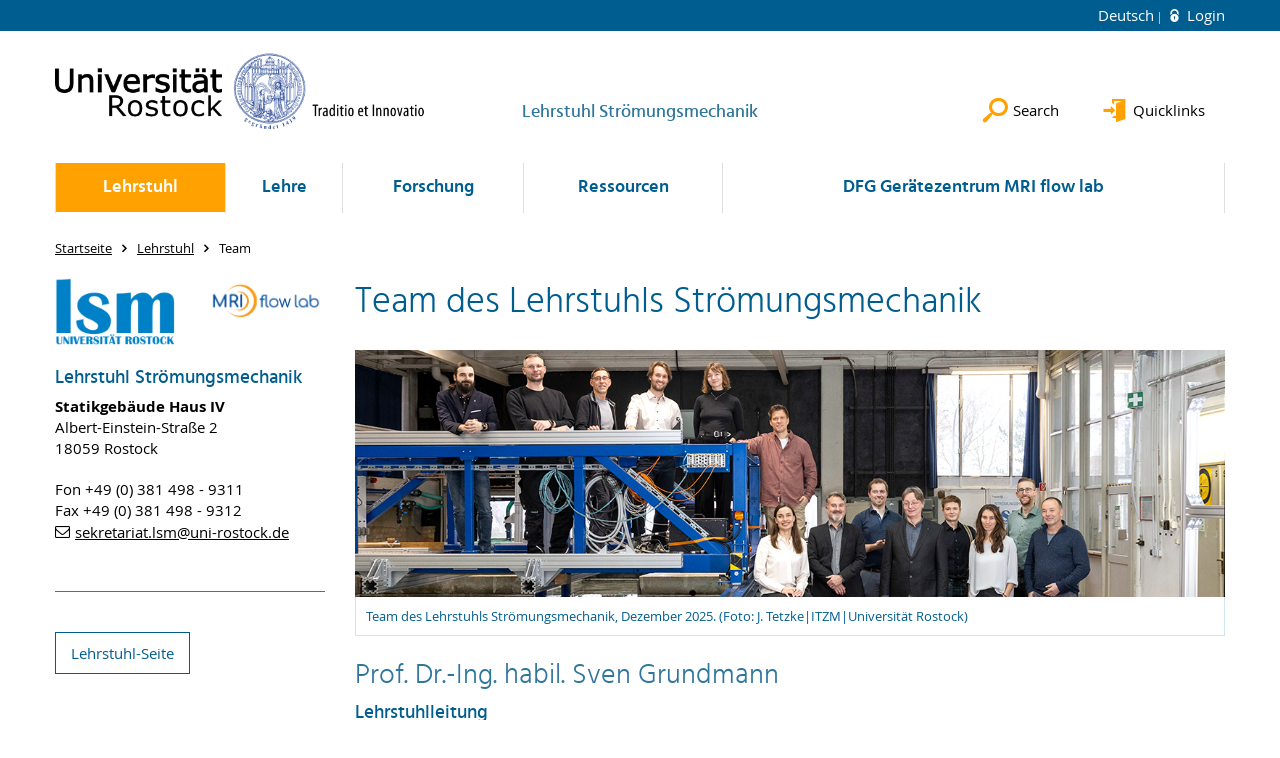

--- FILE ---
content_type: text/html; charset=utf-8
request_url: https://www.lsm.uni-rostock.de/en/lehrstuhl/team/
body_size: 10202
content:
<!DOCTYPE html>
<html lang="en">
<head>

<meta charset="utf-8">
<!-- 
	This website is powered by TYPO3 - inspiring people to share!
	TYPO3 is a free open source Content Management Framework initially created by Kasper Skaarhoj and licensed under GNU/GPL.
	TYPO3 is copyright 1998-2026 of Kasper Skaarhoj. Extensions are copyright of their respective owners.
	Information and contribution at https://typo3.org/
-->




<meta name="generator" content="TYPO3 CMS">
<meta name="robots" content="index,follow">
<meta name="keywords" content="Universität,Rostock">
<meta name="description" content="Universität Rostock">
<meta name="author" content="Universität Rostock">
<meta name="twitter:card" content="summary">
<meta name="revisit-after" content="7 days">
<meta name="abstract" content="Universität Rostock">


<link rel="stylesheet" href="/typo3temp/assets/themehsmv/css/import-b893e1cda354c4867531c6e7c74e1a5eb270bfbc35ce2f80f7eb5313011cd6c9.css?1768468832" media="all">


<script src="/_assets/148958ec84de2f1bdb5fa5cc04e33673/Contrib/JsLibs/modernizr.min.js?1761648044"></script>
<script src="/_assets/148958ec84de2f1bdb5fa5cc04e33673/Contrib/JsLibs/jquery-3.6.4.min.js?1761648044"></script>



<title>Team - Lehrstuhl Strömungsmechanik - University of Rostock</title>
<meta http-equiv="X-UA-Compatible" content="IE=edge">
<meta name="viewport" content="width=device-width, initial-scale=1.0, user-scalable=yes"><script type="text/javascript">function obscureAddMid() { document.write('@'); } function obscureAddEnd() { document.write('.'); }</script>
<link rel="canonical" href="https://www.lsm.uni-rostock.de/en/lehrstuhl/team/"/>
</head>
<body id="page-40527" class="">
<a class="skip-to-content-link button" href="#main" title="Skip to main content">
	Skip to main content
</a>
<a class="skip-to-content-link button" href="#footer" title="Skip to footer">
	Skip to footer
</a>


<div class="topbar" role="navigation" aria-label="Meta">
	<div class="topbar__wrapper">
		<div class="grid">
			<div class="grid__column grid__column--xs-12">
				<div>
					
						
							<a href="/lehrstuhl/team/" title="Deutsch" hreflang="de-DE">
								Deutsch
							</a>
						
					
						
					

					
							
									
										<a class="login-link" title="Login on this page" href="/en/login/?redirect_url=%2Fen%2Flehrstuhl%2Fteam%2F&amp;cHash=76e514440e89dd08d93fd8ec4058a0d0">
											Login
										</a>
									
								
						

				</div>
			</div>
		</div>
	</div>
</div>


<div id="quicklinks" tabindex="0" class="navigation-slidecontainer navigation-slidecontainer--quicklinks">
			<div class="navigation-slidecontainer__content">
				<button class="close-button navigation-slidecontainer__close" aria-label="Close"></button>
				<div class="grid">
					<div class="grid__column grid__column--md-8 grid__column--md-push-4"></div>
				</div>
			</div>
		</div>


	<div id="search" class="navigation-slidecontainer navigation-slidecontainer--search">
	<div class="navigation-slidecontainer__content">
		<button class="close-button navigation-slidecontainer__close" aria-label="Close"></button>
		<div class="grid">
			<div class="grid__column grid__column--md-8 grid__column--md-push-4">
				<form action="/en/search/" enctype="multipart/form-data" method="get">
					<label class="h3-style" for="search-field">Search</label>
					<input type="text" name="tx_solr[q]" id="search-field" />
					<button class="button button--red" type="submit" name="Submit">Submit</button>
				</form>
			</div>
		</div>
	</div>
</div>




		<header class="header" aria-labelledby="organizationHeader">
			<div class="header__content">
				
	<div class="header__top-wrapper">
		<div class="logo"><a href="https://www.uni-rostock.de/en/" class="logo-main" aria-label="Go to homepage"><img src="/_assets/907c87f83a7758bda0a4fba273a558a9/Images/rostock_logo.png" width="800" height="174"   alt="Universität Rostock" ></a></div>

		<div class="organization">
			
					
						<a href="/en/">
							<h3 id="organizationHeader">Lehrstuhl Strömungsmechanik</h3>
						</a>
					
				
		</div>

		<div class="header__submenu">
	<ul class="header-submenu">
		<li class="header-submenu__item"><button aria-expanded="false" aria-controls="search" data-content="search" class="header-submenu__icon header-submenu__icon--search"><span>Search</span></button></li>
		<li class="header-submenu__item"><button aria-expanded="false" aria-controls="quicklinks" data-content="quicklinks" class="header-submenu__icon header-submenu__icon--quicklinks"><span>Quicklinks</span></button></li>
	</ul>
</div>
	</div>
	<div class="mobile-toggle">
	<ul class="navigation-list navigation-list--mobile-toggle navigation-list--table">
		<li class="navigation-list__item"><button id="mobile-toggle" class="mobile-toggle__icon mobile-toggle__icon--bars">Menu</button></li>
		<li class="navigation-list__item"><button data-content="search" class="mobile-toggle__icon mobile-toggle__icon--search">Search</button></li>
		<li class="navigation-list__item"><button data-content="quicklinks" class="mobile-toggle__icon mobile-toggle__icon--quicklinks">Quicklinks</button></li>
	</ul>
</div>
	
	<nav id="nav" aria-label="Main" class="navigation">
		<ul class="navigation-list navigation-list--table navigation-list--fluid">
			
				
				
				
					
				
				
					
				

				<li class="navigation-list__item navigation-list__item--level-1 navigation-list__item--active" data-dropdown="true">
					
							<button aria-expanded="false">Lehrstuhl</button>
							
	<div class="navigation-list__dropdown">
		<div class="navigation-list__dropdown-content navigation-list__dropdown-content--4-columns">
			
				
						<ul class="navigation-list navigation-list--overview-link">
							
							
							<li class="navigation-list__item navigation-list__item--level-2">
								
	
			<a href="/en/lehrstuhl/" class="navigation-list__link">Herzlich Willkommen am Lehrstuhl Strömungsmechanik</a>
		

							</li>
						</ul>
					
			
				
						<ul class="navigation-list">
							
							
								
							
							
								<li class="navigation-list__item navigation-list__item--level-2 navigation-list__item--active">
									<span class="navigation-list__headline">Team</span>
									<ul class="navigation-list">
										
											
											
											<li class="navigation-list__item navigation-list__item--level-3">
												
	
			<a href="https://www.lsm.uni-rostock.de/lehrstuhl/team/#c3129465" class="navigation-list__link">Lehrstuhlleitung</a>
		

											</li>
										
											
											
											<li class="navigation-list__item navigation-list__item--level-3">
												
	
			<a href="https://www.lsm.uni-rostock.de/lehrstuhl/team/#c3129467" class="navigation-list__link">Wissenschaftliche Mitarbeiter:innen</a>
		

											</li>
										
											
											
											<li class="navigation-list__item navigation-list__item--level-3">
												
	
			<a href="https://www.lsm.uni-rostock.de/lehrstuhl/team/#c3129469" class="navigation-list__link">Technische Mitarbeiter:innen</a>
		

											</li>
										
											
											
											<li class="navigation-list__item navigation-list__item--level-3">
												
	
			<a href="https://www.lsm.uni-rostock.de/lehrstuhl/team/#c3129591" class="navigation-list__link">Kooperationspartner:innen</a>
		

											</li>
										
											
											
											<li class="navigation-list__item navigation-list__item--level-3">
												
	
			<a href="https://www.uni-rostock.de/stellen/" target="_blank" class="navigation-list__link">Stellenangebote (Seiten der Universität Rostock)</a>
		

											</li>
										
									</ul>
								</li>
								
						</ul>
					
			
				
						<ul class="navigation-list">
							
							
							
								<li class="navigation-list__item navigation-list__item--level-2">
									<span class="navigation-list__headline">Publikationen</span>
									<ul class="navigation-list">
										
											
											
											<li class="navigation-list__item navigation-list__item--level-3">
												
	
			<a href="/en/lehrstuhl/publikationen/veroeffentlichungen-begutachtet/" class="navigation-list__link">Veröffentlichungen (begutachtet)</a>
		

											</li>
										
											
											
											<li class="navigation-list__item navigation-list__item--level-3">
												
	
			<a href="/en/lehrstuhl/publikationen/tagungen-begutachtet/" class="navigation-list__link">Tagungen (begutachtet)</a>
		

											</li>
										
											
											
											<li class="navigation-list__item navigation-list__item--level-3">
												
	
			<a href="/en/lehrstuhl/publikationen/patente/" class="navigation-list__link">Patente</a>
		

											</li>
										
											
											
											<li class="navigation-list__item navigation-list__item--level-3">
												
	
			<a href="/en/lehrstuhl/publikationen/sonstige-veroeffentlichungen/" class="navigation-list__link">Sonstige Veröffentlichungen</a>
		

											</li>
										
									</ul>
								</li>
								
						</ul>
					
			
		</div>
	</div>

						
				</li>
			
				
				
				
				
					
				

				<li class="navigation-list__item navigation-list__item--level-1" data-dropdown="true">
					
							<button aria-expanded="false">Lehre</button>
							
	<div class="navigation-list__dropdown">
		<div class="navigation-list__dropdown-content navigation-list__dropdown-content--4-columns">
			
				
						<ul class="navigation-list navigation-list--overview-link">
							
							
							<li class="navigation-list__item navigation-list__item--level-2">
								
	
			<a href="/en/lsm-lehre/" class="navigation-list__link">Lehre am Lehrstuhl Strömungsmechanik</a>
		

							</li>
						</ul>
					
			
				
						<ul class="navigation-list">
							
							
							
								<li class="navigation-list__item navigation-list__item--level-2">
									<span class="navigation-list__headline">Bachelor-Studiengang (B.Sc.)</span>
									<ul class="navigation-list">
										
											
											
											<li class="navigation-list__item navigation-list__item--level-3">
												
	
			<a href="/en/lsm-lehre/bsc/grundlagen-der-stroemungsmechanik/" class="navigation-list__link">Grundlagen der Strömungsmechanik</a>
		

											</li>
										
											
											
											<li class="navigation-list__item navigation-list__item--level-3">
												
	
			<a href="/en/lsm-lehre/bsc/aerodynamik-und-hydrodynamik/" class="navigation-list__link">Aerodynamik und Hydrodynamik</a>
		

											</li>
										
											
											
											<li class="navigation-list__item navigation-list__item--level-3">
												
	
			<a href="/en/lsm-lehre/bsc/angewandte-stroemungssimulation/" class="navigation-list__link">Angewandte Strömungssimulation</a>
		

											</li>
										
											
											
											<li class="navigation-list__item navigation-list__item--level-3">
												
	
			<a href="/en/lsm-lehre/studentische-arbeiten/projektmaschinenbau/" class="navigation-list__link">Projekt Maschinenbau</a>
		

											</li>
										
											
											
											<li class="navigation-list__item navigation-list__item--level-3">
												
	
			<a href="/en/lsm-lehre/studentische-arbeiten/" class="navigation-list__link">Bachelorarbeit</a>
		

											</li>
										
									</ul>
								</li>
								
						</ul>
					
			
				
						<ul class="navigation-list">
							
							
							
								<li class="navigation-list__item navigation-list__item--level-2">
									<span class="navigation-list__headline">Master-Studiengang (M.Sc.)</span>
									<ul class="navigation-list">
										
											
											
											<li class="navigation-list__item navigation-list__item--level-3">
												
	
			<a href="/en/lsm-lehre/master-studiengang-msc/numerische-stroemungsmechanik-und-turbulente-stroemungen/" class="navigation-list__link">Numerische Strömungsmechanik und turbulente Strömungen</a>
		

											</li>
										
											
											
											<li class="navigation-list__item navigation-list__item--level-3">
												
	
			<a href="/en/lsm-lehre/master-studiengang-msc/experimentelle-stroemungsmechanik/" class="navigation-list__link">Experimentelle Strömungsmechanik</a>
		

											</li>
										
											
											
											<li class="navigation-list__item navigation-list__item--level-3">
												
	
			<a href="/en/lsm-lehre/master-studiengang-msc/nichtnewtonsche-fluidmechanik/" class="navigation-list__link">Nichtnewtonsche Fluidmechanik</a>
		

											</li>
										
											
											
											<li class="navigation-list__item navigation-list__item--level-3">
												
	
			<a href="/en/lsm-lehre/master-studiengang-msc/angewandte-stroemungsmechanik-in-natur-und-technik/" class="navigation-list__link">Angewandte Strömungsmechanik in Natur und Technik</a>
		

											</li>
										
											
											
											<li class="navigation-list__item navigation-list__item--level-3">
												
	
			<a href="/en/lsm-lehre/master-studiengang-msc/seminar-stroemungs-und-windenergietechnik/" class="navigation-list__link">Seminar Strömungs- und Windenergietechnik</a>
		

											</li>
										
											
											
											<li class="navigation-list__item navigation-list__item--level-3">
												
	
			<a href="/en/lsm-lehre/studentische-arbeiten/" class="navigation-list__link">Studienarbeit</a>
		

											</li>
										
											
											
											<li class="navigation-list__item navigation-list__item--level-3">
												
	
			<a href="/en/lsm-lehre/studentische-arbeiten/" class="navigation-list__link">Masterarbeit</a>
		

											</li>
										
									</ul>
								</li>
								
						</ul>
					
			
				
						<ul class="navigation-list">
							
							
							
								<li class="navigation-list__item navigation-list__item--level-2">
									<span class="navigation-list__headline">Studentische Arbeiten</span>
									<ul class="navigation-list">
										
											
											
											<li class="navigation-list__item navigation-list__item--level-3">
												
	
			<a href="/en/lsm-lehre/studentische-arbeiten/projektmaschinenbau/" class="navigation-list__link">Projekt Maschinenbau (B.Sc.)</a>
		

											</li>
										
											
											
											<li class="navigation-list__item navigation-list__item--level-3">
												
	
			<a href="/en/lsm-lehre/studentische-arbeiten/" class="navigation-list__link">Bachelorarbeit (B.Sc.)</a>
		

											</li>
										
											
											
											<li class="navigation-list__item navigation-list__item--level-3">
												
	
			<a href="/en/lsm-lehre/studentische-arbeiten/" class="navigation-list__link">Studienarbeit (M.Sc.)</a>
		

											</li>
										
											
											
											<li class="navigation-list__item navigation-list__item--level-3">
												
	
			<a href="/en/lsm-lehre/studentische-arbeiten/" class="navigation-list__link">Masterarbeit (M.Sc.)</a>
		

											</li>
										
									</ul>
								</li>
								
						</ul>
					
			
				
						<ul class="navigation-list">
							
							
							
								<li class="navigation-list__item navigation-list__item--level-2">
									<span class="navigation-list__headline">Studiumsbegleitende Angebote</span>
									<ul class="navigation-list">
										
											
											
											<li class="navigation-list__item navigation-list__item--level-3">
												
	
			<a href="/en/hk/" class="navigation-list__link">Stellen für studentische / wissenschaftliche Hilfskräfte</a>
		

											</li>
										
											
											
											<li class="navigation-list__item navigation-list__item--level-3">
												
	
			<a href="/en/kompaktkurs/" class="navigation-list__link">Kompaktkurs(e) Strömungsmechanik</a>
		

											</li>
										
									</ul>
								</li>
								
						</ul>
					
			
		</div>
	</div>

						
				</li>
			
				
				
				
				
					
				

				<li class="navigation-list__item navigation-list__item--level-1" data-dropdown="true">
					
							<button aria-expanded="false">Forschung</button>
							
	<div class="navigation-list__dropdown">
		<div class="navigation-list__dropdown-content navigation-list__dropdown-content--4-columns">
			
				
						<ul class="navigation-list navigation-list--overview-link">
							
							
							<li class="navigation-list__item navigation-list__item--level-2">
								
	
			<a href="/en/forschung/" class="navigation-list__link">Forschung am Lehrstuhl Strömungsmechanik</a>
		

							</li>
						</ul>
					
			
				
						<ul class="navigation-list">
							
							
							
								<li class="navigation-list__item navigation-list__item--level-2">
									<span class="navigation-list__headline">Aerodynamik und Hydrodynamik</span>
									<ul class="navigation-list">
										
											
											
											<li class="navigation-list__item navigation-list__item--level-3">
												
	
			<a href="/en/forschung/aerodynamik-und-hydrodynamik/" class="navigation-list__link">Informationen und Archiv</a>
		

											</li>
										
											
											
											<li class="navigation-list__item navigation-list__item--level-3">
												
	
			<a href="/en/forschung/aerodynamik-und-hydrodynamik/projekt-ass-hydeff/" class="navigation-list__link">Landesexzellenzinitiative Ass-HydEff</a>
		

											</li>
										
											
											
											<li class="navigation-list__item navigation-list__item--level-3">
												
	
			<a href="/en/forschung/aerodynamik-und-hydrodynamik/projekt-samson/" class="navigation-list__link">Projekt SAMSON</a>
		

											</li>
										
											
											
											<li class="navigation-list__item navigation-list__item--level-3">
												
	
			<a href="/en/forschung/aerodynamik-und-hydrodynamik/ground-interaction-and-breakdown-of-wake-turbulence/" class="navigation-list__link">Ground Interaction and Breakdown of Wake turbulence</a>
		

											</li>
										
									</ul>
								</li>
								
						</ul>
					
			
				
						<ul class="navigation-list">
							
							
							
								<li class="navigation-list__item navigation-list__item--level-2">
									<span class="navigation-list__headline">[Translate to English:] FG2-MRT Strömungsmesstechnik</span>
									<ul class="navigation-list">
										
											
											
											<li class="navigation-list__item navigation-list__item--level-3">
												
	
			<a href="/en/forschung/translate-to-english-fg2-mrt-stroemungsmesstechnik/" class="navigation-list__link">Informationen und Archiv</a>
		

											</li>
										
											
											
											<li class="navigation-list__item navigation-list__item--level-3">
												
	
			<a href="/en/forschung/mrt-stroemungsmesstechnik/offerr/" class="navigation-list__link">OFFERR</a>
		

											</li>
										
											
											
											<li class="navigation-list__item navigation-list__item--level-3">
												
	
			<a href="/en/forschung/mrt-stroemungsmesstechnik/neo-patch-ii/" class="navigation-list__link">NEO-Patch II</a>
		

											</li>
										
											
											
											<li class="navigation-list__item navigation-list__item--level-3">
												
	
			<a href="/en/forschung/mrt-stroemungsmesstechnik/igf-vorhaben/" class="navigation-list__link">IGF-Vorhaben</a>
		

											</li>
										
											
											
											<li class="navigation-list__item navigation-list__item--level-3">
												
	
			<a href="/en/forschung/mrt-stroemungsmesstechnik/debrisafe/" class="navigation-list__link">debrisafe</a>
		

											</li>
										
											
											
											<li class="navigation-list__item navigation-list__item--level-3">
												
	
			<a href="/en/forschung/mrt-stroemungsmesstechnik/bmwk-lufo/" class="navigation-list__link">BMWK LuFo</a>
		

											</li>
										
											
											
											<li class="navigation-list__item navigation-list__item--level-3">
												
	
			<a href="/en/forschung/mrt-stroemungsmesstechnik/magnetic-resonance-imaging-for-nuclear-reactor-safety/" class="navigation-list__link">Magnetic Resonance Imaging for Nuclear Reactor Safety</a>
		

											</li>
										
											
											
											<li class="navigation-list__item navigation-list__item--level-3">
												
	
			<a href="http://www.lsm.uni-rostock.de/forschung/mrt-stroemungsmesstechnik/#c1888141" class="navigation-list__link">Weitere Forschungskooperationen</a>
		

											</li>
										
									</ul>
								</li>
								
						</ul>
					
			
				
						<ul class="navigation-list">
							
							
							
								<li class="navigation-list__item navigation-list__item--level-2">
									<span class="navigation-list__headline">Strömungen in Natur und Medizin</span>
									<ul class="navigation-list">
										
											
											
											<li class="navigation-list__item navigation-list__item--level-3">
												
	
			<a href="/en/forschung/stroemungen-in-natur-und-medizin/" class="navigation-list__link">Informationen und Archiv</a>
		

											</li>
										
											
											
											<li class="navigation-list__item navigation-list__item--level-3">
												
	
			<a href="/en/forschung/stroemungen-in-natur-und-medizin/translate-to-english-baltic-transcoast/" class="navigation-list__link">Baltic TRANSCOAST</a>
		

											</li>
										
									</ul>
								</li>
								
						</ul>
					
			
				
						<ul class="navigation-list">
							
							
							
								<li class="navigation-list__item navigation-list__item--level-2">
									<span class="navigation-list__headline">Weitere Forschungsprojekte</span>
									<ul class="navigation-list">
										
											
											
											<li class="navigation-list__item navigation-list__item--level-3">
												
	
			<a href="/en/forschung/weitere-forschungsprojekte/" class="navigation-list__link">Informationen und Archiv</a>
		

											</li>
										
											
											
											<li class="navigation-list__item navigation-list__item--level-3">
												
	
			<a href="/en/forschung/weitere-forschungsprojekte/bmbf-vip-ares/" class="navigation-list__link">BMBF – VIP ARES</a>
		

											</li>
										
									</ul>
								</li>
								
						</ul>
					
			
		</div>
	</div>

						
				</li>
			
				
				
				
				
					
				

				<li class="navigation-list__item navigation-list__item--level-1" data-dropdown="true">
					
							<button aria-expanded="false">Ressourcen</button>
							
	<div class="navigation-list__dropdown">
		<div class="navigation-list__dropdown-content navigation-list__dropdown-content--4-columns">
			
				
						<ul class="navigation-list navigation-list--overview-link">
							
							
							<li class="navigation-list__item navigation-list__item--level-2">
								
	
			<a href="/en/ressourcen/" class="navigation-list__link">Ressourcen des Lehrstuhls Strömungsmechanik</a>
		

							</li>
						</ul>
					
			
				
						<ul class="navigation-list">
							
							
							
								<li class="navigation-list__item navigation-list__item--level-2">
									<span class="navigation-list__headline">Versuchsanlagen</span>
									<ul class="navigation-list">
										
											
											
											<li class="navigation-list__item navigation-list__item--level-3">
												
	
			<a href="/en/ressourcen/versuchsanlagen/mri-flow-lab/" class="navigation-list__link">MRI flow lab</a>
		

											</li>
										
											
											
											<li class="navigation-list__item navigation-list__item--level-3">
												
	
			<a href="/en/ressourcen/versuchsanlagen/schleppkanal-mit-hochleistungsschleppsystem-hlss/" class="navigation-list__link">Schleppkanal mit Hochleistungsschleppsystem (HLSS)</a>
		

											</li>
										
											
											
											<li class="navigation-list__item navigation-list__item--level-3">
												
	
			<a href="/en/ressourcen/versuchsanlagen/kavitationskanal/" class="navigation-list__link">Kavitationskanal</a>
		

											</li>
										
											
											
											<li class="navigation-list__item navigation-list__item--level-3">
												
	
			<a href="/en/ressourcen/versuchsanlagen/schichtenstroemungskanal/" class="navigation-list__link">Schichtenströmungskanal</a>
		

											</li>
										
											
											
											<li class="navigation-list__item navigation-list__item--level-3">
												
	
			<a href="/en/ressourcen/versuchsanlagen/windkanal-goettinger-bauart/" class="navigation-list__link">Windkanal Göttinger Bauart</a>
		

											</li>
										
									</ul>
								</li>
								
						</ul>
					
			
				
						<ul class="navigation-list">
							
							
							
								<li class="navigation-list__item navigation-list__item--level-2">
									<span class="navigation-list__headline">Messtechnik</span>
									<ul class="navigation-list">
										
											
											
											<li class="navigation-list__item navigation-list__item--level-3">
												
	
			<a href="/en/ressourcen/messtechnik/magnetic-resonance-imaging/" class="navigation-list__link">Magnetic Resonance Imaging</a>
		

											</li>
										
											
											
											<li class="navigation-list__item navigation-list__item--level-3">
												
	
			<a href="/en/ressourcen/messtechnik/particle-image-velocimetry-piv-upiv-tr-piv/" class="navigation-list__link">Particle Image Velocimetry (PIV, µPIV, TR-PIV)</a>
		

											</li>
										
											
											
											<li class="navigation-list__item navigation-list__item--level-3">
												
	
			<a href="/en/ressourcen/messtechnik/planar-laser-induced-fluorescence-plif/" class="navigation-list__link">Planar Laser-Induced Fluorescence (PLIF)</a>
		

											</li>
										
											
											
											<li class="navigation-list__item navigation-list__item--level-3">
												
	
			<a href="/en/ressourcen/messtechnik/laser-doppler-anemometrie-lda/" class="navigation-list__link">Laser-Doppler-Anemometrie (LDA)</a>
		

											</li>
										
									</ul>
								</li>
								
						</ul>
					
			
				
						<ul class="navigation-list">
							
							
							
								<li class="navigation-list__item navigation-list__item--level-2">
									<span class="navigation-list__headline">CFD / Visualisierung</span>
									<ul class="navigation-list">
										
											
											
											<li class="navigation-list__item navigation-list__item--level-3">
												
	
			<a href="/en/ressourcen/cfd-visualisierung/numerische-simulation/" class="navigation-list__link">Numerische Simulation</a>
		

											</li>
										
											
											
											<li class="navigation-list__item navigation-list__item--level-3">
												
	
			<a href="/en/ressourcen/cfd-visualisierung/datenauswertung-und-visualisierung/" class="navigation-list__link">Datenauswertung und -visualisierung</a>
		

											</li>
										
									</ul>
								</li>
								
						</ul>
					
			
		</div>
	</div>

						
				</li>
			
				
				
				
				

				<li class="navigation-list__item navigation-list__item--level-1" data-dropdown="false">
					
							
	
			<a href="https://www.mriflowlab.uni-rostock.de/en/" class="navigation-list__link">DFG Gerätezentrum MRI flow lab</a>
		

						
				</li>
			
		</ul>
	</nav>







			</div>
		</header>
	




	
		<div class="container" role="navigation" aria-label="Breadcrumb"><ul class="breadcrumb"><li class="breadcrumb__item"><a href="/en/"><span>Startseite</span></a></li><li class="breadcrumb__item"><a href="/en/lehrstuhl/"><span>Lehrstuhl</span></a></li><li class="breadcrumb__item"><span>Team</span></li></ul></div>
	


<!--TYPO3SEARCH_begin-->

		<div class="container">
			
		<main id="main" class="main-content">
	<div id="c522411" class="grid csc-frame csc-frame-default csc-frame--type-b13-2cols-with-header-container">
		
    <div class="grid__column grid__column--md-3">
        
            
                
<a id="c522397"></a><div id="c1616234" class="csc-frame csc-frame-default frame-type-image frame-layout-0"><div class="csc-textpic csc-textpic-responsive csc-textpic-center csc-textpic-above"><div class="csc-textpic-imagewrap" data-csc-images="2" data-csc-cols="2"><div class="csc-textpic-center-outer"><div class="csc-textpic-center-inner"><div class="csc-textpic-imagerow"><div class="media-element csc-textpic-imagecolumn"><figure class="media-element__image"><a href="https://www.lsm.uni-rostock.de/"><picture><source srcset="/storages/uni-rostock/Alle_MSF/LSM/0_Grundsaetzliches/1_Logos/lsmLogo_Vektorgrafik.png" media="(max-width: 500px)"><source srcset="/storages/uni-rostock/Alle_MSF/LSM/0_Grundsaetzliches/1_Logos/lsmLogo_Vektorgrafik.png" media="(max-width: 500px) AND (min-resolution: 192dpi)"><source srcset="/storages/uni-rostock/Alle_MSF/LSM/0_Grundsaetzliches/1_Logos/lsmLogo_Vektorgrafik.png" media="(min-width: 501px) AND (max-width: 768px)"><source srcset="/storages/uni-rostock/Alle_MSF/LSM/0_Grundsaetzliches/1_Logos/lsmLogo_Vektorgrafik.png" media="(min-width: 768px)"><img src="/storages/uni-rostock/Alle_MSF/LSM/0_Grundsaetzliches/1_Logos/lsmLogo_Vektorgrafik.png" width="150" height="84" alt="" /></picture></a></figure></div><div class="media-element csc-textpic-imagecolumn"><figure class="media-element__image"><a href="https://www.mriflowlab.uni-rostock.de/" target="_blank"><picture><source srcset="/storages/uni-rostock/_processed_/7/c/csm_MRI-Flow-Lab-Logo-klein_aa637c3a67.png" media="(max-width: 500px)"><source srcset="/storages/uni-rostock/Alle_MSF/LSM/0_Grundsaetzliches/1_Logos/MRI-Flow-Lab-Logo-klein.png" media="(max-width: 500px) AND (min-resolution: 192dpi)"><source srcset="/storages/uni-rostock/Alle_MSF/LSM/0_Grundsaetzliches/1_Logos/MRI-Flow-Lab-Logo-klein.png" media="(min-width: 501px) AND (max-width: 768px)"><source srcset="/storages/uni-rostock/Alle_MSF/LSM/0_Grundsaetzliches/1_Logos/MRI-Flow-Lab-Logo-klein.png" media="(min-width: 768px)"><img src="/storages/uni-rostock/Alle_MSF/LSM/0_Grundsaetzliches/1_Logos/MRI-Flow-Lab-Logo-klein.png" width="490" height="180" alt="" /></picture></a></figure></div></div></div></div></div></div></div><div id="c1616242" class="csc-frame csc-frame-default frame-type-b13-container frame-layout-0"><div id="c1616236" class="csc-frame csc-frame-default frame-type-text frame-layout-0"><div class="csc-header"><h3 class="">
				Lehrstuhl Strömungsmechanik
			</h3></div><p><strong>Statikgebäude Haus IV</strong><br> Albert-Einstein-Straße 2<br> 18059 Rostock</p><p>Fon +49 (0) 381 498 - 9311<br> Fax +49 (0) 381 498 - 9312<br><a href="#" data-mailto-token="kygjrm8qcipcrypgyr,jqkYslg+pmqrmai,bc" data-mailto-vector="-2" title="Öffnet internen Link" class="mail-link">sekretariat.lsm<script> obscureAddMid() </script>uni-rostock<script> obscureAddEnd() </script>de</a></p></div></div><div id="c1616250" class="csc-frame csc-frame-default frame-type-div frame-layout-0"><hr class="ce-div"/></div><div id="c736331" class="csc-frame csc-frame-default frame-type-text frame-layout-0"><p><a href="/en/lehrstuhl/" class="button button--default" title="Öffnet Dateilink">Lehrstuhl-Seite</a></p></div>



            
        
    </div>

    <div class="grid__column grid__column--md-9">
        
            
                
<div id="c522413" class="csc-frame csc-frame-default frame-type-image frame-layout-0"><div class="csc-header"><h1 class="">
				Team des Lehrstuhls Strömungsmechanik
			</h1></div><div class="csc-textpic csc-textpic-responsive csc-textpic-center csc-textpic-above"><div class="csc-textpic-imagewrap" data-csc-images="1" data-csc-cols="1"><div class="csc-textpic-center-outer"><div class="csc-textpic-center-inner"><div class="csc-textpic-imagerow"><div class="media-element csc-textpic-imagecolumn"><figure class="media-element__image"><picture><source srcset="/storages/uni-rostock/_processed_/6/e/csm_Bild2025-lsmTeam_a_webbanner_2d78b5fdcf.jpg" media="(max-width: 500px)"><source srcset="/storages/uni-rostock/_processed_/6/e/csm_Bild2025-lsmTeam_a_webbanner_5b88226294.jpg" media="(max-width: 500px) AND (min-resolution: 192dpi)"><source srcset="/storages/uni-rostock/_processed_/6/e/csm_Bild2025-lsmTeam_a_webbanner_211a3411a8.jpg" media="(min-width: 501px) AND (max-width: 768px)"><source srcset="/storages/uni-rostock/Alle_MSF/LSM/0_Grundsaetzliches/3_TeamFotos/Bild2025-lsmTeam_a_webbanner.jpg" media="(min-width: 768px)"><img alt="Das Team des Lehrstuhls Strömungsmechanik steht am Schleppkanal und auf dem Schleppwagen in der Strömungshalle." src="/storages/uni-rostock/Alle_MSF/LSM/0_Grundsaetzliches/3_TeamFotos/Bild2025-lsmTeam_a_webbanner.jpg" width="1200" height="340" /></picture><figcaption>Team des Lehrstuhls Strömungsmechanik, Dezember 2025. (Foto: J. Tetzke|ITZM|Universität Rostock)</figcaption></figure></div></div></div></div></div></div></div>



            
        
            
                
<a id="c3129465"></a><div id="c217897" class="csc-frame csc-frame-default frame-type-header frame-layout-0"><div class="csc-header"><h2 class="">
				Prof. Dr.-Ing. habil. Sven Grundmann
			</h2><h3 class="">
                Lehrstuhlleitung
            </h3></div></div><div id="c1096471" class="grid csc-frame csc-frame-default csc-frame--type-b13-2cols-with-header-container"><div class="grid__column grid__column--md-4"><a id="c2619535"></a><div id="c2619507" class="csc-frame csc-frame-default frame-type-image frame-layout-0"><div class="csc-textpic csc-textpic-responsive csc-textpic-center csc-textpic-above"><div class="csc-textpic-imagewrap" data-csc-images="1" data-csc-cols="1"><div class="csc-textpic-center-outer"><div class="csc-textpic-center-inner"><div class="csc-textpic-imagerow"><div class="media-element csc-textpic-imagecolumn"><figure class="media-element__image"><picture><source srcset="/storages/uni-rostock/_processed_/3/6/csm_Bild2023-SG_a_a4150c581e.jpg" media="(max-width: 500px)"><source srcset="/storages/uni-rostock/_processed_/3/6/csm_Bild2023-SG_a_f65f1a9377.jpg" media="(max-width: 500px) AND (min-resolution: 192dpi)"><source srcset="/storages/uni-rostock/Alle_MSF/LSM/0_Grundsaetzliches/3_TeamFotos/Bild2023-SG_a.jpg" media="(min-width: 501px) AND (max-width: 768px)"><source srcset="/storages/uni-rostock/Alle_MSF/LSM/0_Grundsaetzliches/3_TeamFotos/Bild2023-SG_a.jpg" media="(min-width: 768px)"><img alt="Sven Grundmann steht vor dem Schleppkanal in der Strömungshalle." src="/storages/uni-rostock/Alle_MSF/LSM/0_Grundsaetzliches/3_TeamFotos/Bild2023-SG_a.jpg" width="640" height="457" /></picture><figcaption>Prof. Dr.-Ing. habil. Sven Grundmann (Foto: J. Tetzke|ITZM|Universität Rostock)</figcaption></figure></div></div></div></div></div></div></div></div><div class="grid__column grid__column--md-8"><a id="c1096475"></a><div id="c1607481" class="csc-frame csc-frame-default frame-type-b13-container frame-layout-0"><div id="c217881" class="csc-frame csc-frame-default frame-type-text frame-layout-0"><div class="csc-header"><h3 class="">
				Kontakt
			</h3><h4 class="">
                Prof. Dr.-Ing. habil. Sven Grundmann
            </h4></div><p class="bodytext"><strong>Statikgebäude (Haus IV) / Raum 105</strong><br> Albert-Einstein-Straße 2<br> 18059 Rostock</p><p class="bodytext">Fon&nbsp; +49 (0) 381 498 - 9310<br> Fax&nbsp; +49 (0) 381 498 - 9312<br><a href="#" data-mailto-token="kygjrm8qtcl,epslbkyllYslg+pmqrmai,bc" data-mailto-vector="-2" title="E-Mail" class="mail-link">sven.grundmann<script> obscureAddMid() </script>uni-rostock<script> obscureAddEnd() </script>de</a></p></div></div><div id="c1096551" class="csc-frame csc-frame-default frame-type-text frame-layout-0"><p><a href="/en/lehrstuhl/team/lehrstuhlleitung/prof-dr-ing-habil-sven-grundmann/" class="button button--default" title="Öffnet Dateilink">weitere Informationen zu Prof. Grundmann</a></p></div></div></div><div id="c1555647" class="csc-frame csc-frame-default frame-type-text frame-layout-0"><div class="csc-header"><h2 class="">
				Kirsten Russke
			</h2><h3 class="">
                Sekretariat
            </h3></div><p><a href="#" data-mailto-token="kygjrm8qcipcrypgyr,jqkYslg+pmqrmai,bc" data-mailto-vector="-2" class="mail-link" title="Öffnet internen Link">sekretariat.lsm<script> obscureAddMid() </script>uni-rostock<script> obscureAddEnd() </script>de</a></p></div><div id="c1096569" class="grid csc-frame csc-frame-default csc-frame--type-b13-2cols-with-header-container"><div class="grid__column grid__column--md-4"><a id="c1555629"></a><div id="c1096573" class="csc-frame csc-frame-default frame-type-image frame-layout-0"><div class="csc-textpic csc-textpic-responsive csc-textpic-center csc-textpic-above"><div class="csc-textpic-imagewrap" data-csc-images="1" data-csc-cols="1"><div class="csc-textpic-center-outer"><div class="csc-textpic-center-inner"><div class="csc-textpic-imagerow"><div class="media-element csc-textpic-imagecolumn"><figure class="media-element__image"><picture><source srcset="/storages/uni-rostock/_processed_/8/d/csm_Bild2023-KR_a_336981c6f2.jpg" media="(max-width: 500px)"><source srcset="/storages/uni-rostock/_processed_/8/d/csm_Bild2023-KR_a_2a7bc65a72.jpg" media="(max-width: 500px) AND (min-resolution: 192dpi)"><source srcset="/storages/uni-rostock/Alle_MSF/LSM/0_Grundsaetzliches/3_TeamFotos/Bild2023-KR_a.jpg" media="(min-width: 501px) AND (max-width: 768px)"><source srcset="/storages/uni-rostock/Alle_MSF/LSM/0_Grundsaetzliches/3_TeamFotos/Bild2023-KR_a.jpg" media="(min-width: 768px)"><img alt="Kirsten Russke steht vor dem Schleppkanal in der Strömungshalle." src="/storages/uni-rostock/Alle_MSF/LSM/0_Grundsaetzliches/3_TeamFotos/Bild2023-KR_a.jpg" width="640" height="457" /></picture><figcaption>Kirsten Russke (Foto: J. Tetzke|ITZM|Universität Rostock)</figcaption></figure></div></div></div></div></div></div></div></div><div class="grid__column grid__column--md-8"><a id="c1096565"></a><div id="c1607485" class="csc-frame csc-frame-default frame-type-b13-container frame-layout-0"><div id="c1096575" class="csc-frame csc-frame-default frame-type-text frame-layout-0"><div class="csc-header"><h3 class="">
				Kontakt
			</h3><h4 class="">
                Kirsten Russke
            </h4></div><p class="bodytext"><strong>Statikgebäude (Haus IV) / Raum 107</strong><br> Albert-Einstein-Straße 2<br> 18059 Rostock</p><p class="bodytext">Fon&nbsp; +49 (0) 381 498 - 9311<br> Fax&nbsp; +49 (0) 381 498 - 9312<br><a href="#" data-mailto-token="kygjrm8igpqrcl,psqqicYslg+pmqrmai,bc" data-mailto-vector="-2" title="Öffnet internen Link" class="mail-link">kirsten.russke<script> obscureAddMid() </script>uni-rostock<script> obscureAddEnd() </script>de</a></p></div></div></div></div>



            
        
            
                
<a id="c3129467"></a><div id="c1051349" class="csc-frame csc-frame-default frame-type-header frame-layout-0"><div class="csc-header"><h2 class="">
				Dr.-Ing. Kristine John
			</h2><h3 class="">
                Wissenschaftlicher Mitarbeiterin
            </h3></div></div><div id="c1096751" class="grid csc-frame csc-frame-default csc-frame--type-b13-2cols-with-header-container"><div class="grid__column grid__column--md-4"><a id="c1555701"></a><div id="c1051343" class="csc-frame csc-frame-default frame-type-image frame-layout-0"><div class="csc-textpic csc-textpic-responsive csc-textpic-center csc-textpic-above"><div class="csc-textpic-imagewrap" data-csc-images="1" data-csc-cols="1"><div class="csc-textpic-center-outer"><div class="csc-textpic-center-inner"><div class="csc-textpic-imagerow"><div class="media-element csc-textpic-imagecolumn"><figure class="media-element__image"><picture><source srcset="/storages/uni-rostock/_processed_/d/1/csm_Bild2025-KJ_92be1af767.jpg" media="(max-width: 500px)"><source srcset="/storages/uni-rostock/_processed_/d/1/csm_Bild2025-KJ_d6f127acce.jpg" media="(max-width: 500px) AND (min-resolution: 192dpi)"><source srcset="/storages/uni-rostock/Alle_MSF/LSM/0_Grundsaetzliches/3_TeamFotos/Bild2025-KJ.jpg" media="(min-width: 501px) AND (max-width: 768px)"><source srcset="/storages/uni-rostock/Alle_MSF/LSM/0_Grundsaetzliches/3_TeamFotos/Bild2025-KJ.jpg" media="(min-width: 768px)"><img alt="Kristine John steht vor dem Schleppkanal in der Strömungshalle." src="/storages/uni-rostock/Alle_MSF/LSM/0_Grundsaetzliches/3_TeamFotos/Bild2025-KJ.jpg" width="640" height="457" /></picture><figcaption>Dr.-Ing. Kristine John (Foto: J. Tetzke|ITZM|Universität Rostock)</figcaption></figure></div></div></div></div></div></div></div></div><div class="grid__column grid__column--md-8"><a id="c1096747"></a><div id="c1607556" class="csc-frame csc-frame-default frame-type-b13-container frame-layout-0"><div id="c1051341" class="csc-frame csc-frame-default frame-type-text frame-layout-0"><div class="csc-header"><h3 class="">
				Kontakt
			</h3><h4 class="">
                Dr.-Ing. Kristine John
            </h4></div><p class="bodytext"><strong>Statikgebäude (Haus IV) / Raum 118<br> MRI flow lab</strong><br> Albert-Einstein-Straße 2<br> 18059 Rostock</p><p class="bodytext">Fon +49 (0) 381 498 - 9319 (Raum 118)<br> Fon +49 (0) 381 498 - 9328 (MRI flow lab)<br> Fax +49 (0) 381 498 - 9312<br><a href="#" data-mailto-token="kygjrm8ipgqrglc,hmflYslg+pmqrmai,bc" data-mailto-vector="-2" title="E-Mail" class="mail-link">kristine.john<script> obscureAddMid() </script>uni-rostock<script> obscureAddEnd() </script>de</a></p></div></div><div id="c1096729" class="csc-frame csc-frame-default frame-type-text frame-layout-0"><p><a href="/en/lehrstuhl/team/wissenschaftliche-mitarbeiterinnen/dr-ing-kristine-john/" title="Öffnet Dateilink" class="button button--default">weitere Informationen zu Frau Dr. John</a></p></div></div></div><div id="c522967" class="csc-frame csc-frame-default frame-type-header frame-layout-0"><div class="csc-header"><h2 class="">
				Dr. rer. nat. Martin Brede
			</h2><h3 class="">
                Wissenschaftlicher Mitarbeiter 
            </h3></div></div><div id="c1096599" class="grid csc-frame csc-frame-default csc-frame--type-b13-2cols-with-header-container"><div class="grid__column grid__column--md-4"><a id="c1555631"></a><div id="c327557" class="csc-frame csc-frame-default frame-type-image frame-layout-0"><div class="csc-textpic csc-textpic-responsive csc-textpic-center csc-textpic-above"><div class="csc-textpic-imagewrap" data-csc-images="1" data-csc-cols="1"><div class="csc-textpic-center-outer"><div class="csc-textpic-center-inner"><div class="csc-textpic-imagerow"><div class="media-element csc-textpic-imagecolumn"><figure class="media-element__image"><picture><source srcset="/storages/uni-rostock/_processed_/a/c/csm_Bild2023-MBre_a_0096467787.jpg" media="(max-width: 500px)"><source srcset="/storages/uni-rostock/_processed_/a/c/csm_Bild2023-MBre_a_b9db2f03d5.jpg" media="(max-width: 500px) AND (min-resolution: 192dpi)"><source srcset="/storages/uni-rostock/Alle_MSF/LSM/0_Grundsaetzliches/3_TeamFotos/Bild2023-MBre_a.jpg" media="(min-width: 501px) AND (max-width: 768px)"><source srcset="/storages/uni-rostock/Alle_MSF/LSM/0_Grundsaetzliches/3_TeamFotos/Bild2023-MBre_a.jpg" media="(min-width: 768px)"><img alt="Martin Brede steht vor dem Schleppkanal in der Strömungshalle." src="/storages/uni-rostock/Alle_MSF/LSM/0_Grundsaetzliches/3_TeamFotos/Bild2023-MBre_a.jpg" width="640" height="457" /></picture><figcaption>Dr. rer. nat. Martin Brede (Foto: J. Tetzke|ITZM|Universität Rostock)</figcaption></figure></div></div></div></div></div></div></div></div><div class="grid__column grid__column--md-8"><a id="c1096595"></a><div id="c1607497" class="csc-frame csc-frame-default frame-type-b13-container frame-layout-0"><div id="c327559" class="csc-frame csc-frame-default frame-type-text frame-layout-0"><div class="csc-header"><h3 class="">
				Kontakt
			</h3><h4 class="">
                Dr. rer. nat. Martin Brede
            </h4></div><p class="bodytext"><strong>Statikgebäude (Haus IV) / Raum 114</strong><br> Albert-Einstein-Straße 2<br> 18059 Rostock</p><p class="bodytext">Fon&nbsp; +49 (0) 381 498 - 9316<br> Fax&nbsp; +49 (0) 381 498 - 9312<br><a href="#" data-mailto-token="kygjrm8kyprgl,zpcbcYslg+pmqrmai,bc" data-mailto-vector="-2" title="Öffnet internen Link" class="mail-link">martin.brede<script> obscureAddMid() </script>uni-rostock<script> obscureAddEnd() </script>de</a></p></div></div><div id="c1096607" class="csc-frame csc-frame-default frame-type-text frame-layout-0"><p><a href="/en/lehrstuhl/team/wissenschaftliche-mitarbeiterinnen/translate-to-english-dr-rer-nat-martin-brede/" class="button button--default" title="Öffnet Dateilink">weitere Informationen zu Dr. Brede</a></p></div></div></div><div id="c523113" class="csc-frame csc-frame-default frame-type-header frame-layout-0"><div class="csc-header"><h2 class="">
				Dr.-Ing. Martin Bruschewski
			</h2><h3 class="">
                Wissenschaftlicher Mitarbeiter
            </h3></div></div><div id="c1096621" class="grid csc-frame csc-frame-default csc-frame--type-b13-2cols-with-header-container"><div class="grid__column grid__column--md-4"><a id="c1555633"></a><div id="c734743" class="csc-frame csc-frame-default frame-type-image frame-layout-0"><div class="csc-textpic csc-textpic-responsive csc-textpic-center csc-textpic-above"><div class="csc-textpic-imagewrap" data-csc-images="1" data-csc-cols="1"><div class="csc-textpic-center-outer"><div class="csc-textpic-center-inner"><div class="csc-textpic-imagerow"><div class="media-element csc-textpic-imagecolumn"><figure class="media-element__image"><picture><source srcset="/storages/uni-rostock/_processed_/9/0/csm_Bild2025-MBru_6536b73268.jpg" media="(max-width: 500px)"><source srcset="/storages/uni-rostock/_processed_/9/0/csm_Bild2025-MBru_35f7f15ba4.jpg" media="(max-width: 500px) AND (min-resolution: 192dpi)"><source srcset="/storages/uni-rostock/Alle_MSF/LSM/0_Grundsaetzliches/3_TeamFotos/Bild2025-MBru.jpg" media="(min-width: 501px) AND (max-width: 768px)"><source srcset="/storages/uni-rostock/Alle_MSF/LSM/0_Grundsaetzliches/3_TeamFotos/Bild2025-MBru.jpg" media="(min-width: 768px)"><img alt="Martin Bruschewski steht vor dem Schleppkanal in der Strömungshalle." src="/storages/uni-rostock/Alle_MSF/LSM/0_Grundsaetzliches/3_TeamFotos/Bild2025-MBru.jpg" width="640" height="457" /></picture><figcaption>Dr.-Ing. Martin Bruschewski (Foto: J. Tetzke|ITZM|Universität Rostock)</figcaption></figure></div></div></div></div></div></div></div></div><div class="grid__column grid__column--md-8"><a id="c1096617"></a><div id="c1607501" class="csc-frame csc-frame-default frame-type-b13-container frame-layout-0"><div id="c523133" class="csc-frame csc-frame-default frame-type-text frame-layout-0"><div class="csc-header"><h3 class="">
				Kontakt
			</h3><h4 class="">
                Dr.-Ing. Martin Bruschewski
            </h4></div><p class="bodytext"><strong>Statikgebäude (Haus IV) / Raum 118<br> MRI flow lab</strong><br> Albert-Einstein-Straße 2<br> 18059 Rostock</p><p class="bodytext">Fon +49 (0) 381 498 - 9319 (Raum 118)<br> Fon +49 (0) 381 498 - 9328 (MRI flow lab)<br> Fax&nbsp; +49 (0) 381 498 - 9312<br><a href="#" data-mailto-token="kygjrm8kyprgl,zpsqafcuqigYslg+pmqrmai,bc" data-mailto-vector="-2" title="Öffnet internen Link" class="mail-link">martin.bruschewski<script> obscureAddMid() </script>uni-rostock<script> obscureAddEnd() </script>de</a></p></div></div><div id="c1096629" class="csc-frame csc-frame-default frame-type-text frame-layout-0"><p><a href="/en/lehrstuhl/team/wissenschaftliche-mitarbeiterinnen/dr-ing-martin-bruschewski/" class="button button--default" title="Öffnet Dateilink">weitere Informationen zu Dr. Bruschewski</a></p></div></div></div><div id="c523057" class="csc-frame csc-frame-default frame-type-header frame-layout-0"><div class="csc-header"><h2 class="">
				Dr.-Ing. Frank Hüttmann
			</h2><h3 class="">
                Wissenschaftlicher Mitarbeiter
            </h3></div></div><div id="c1096693" class="grid csc-frame csc-frame-default csc-frame--type-b13-2cols-with-header-container"><div class="grid__column grid__column--md-4"><a id="c1555635"></a><div id="c327619" class="csc-frame csc-frame-default frame-type-image frame-layout-0"><div class="csc-textpic csc-textpic-responsive csc-textpic-center csc-textpic-above"><div class="csc-textpic-imagewrap" data-csc-images="1" data-csc-cols="1"><div class="csc-textpic-center-outer"><div class="csc-textpic-center-inner"><div class="csc-textpic-imagerow"><div class="media-element csc-textpic-imagecolumn"><figure class="media-element__image"><picture><source srcset="/storages/uni-rostock/_processed_/e/d/csm_Bild2023-FH_a_beaf167fda.jpg" media="(max-width: 500px)"><source srcset="/storages/uni-rostock/_processed_/e/d/csm_Bild2023-FH_a_df2b77a4aa.jpg" media="(max-width: 500px) AND (min-resolution: 192dpi)"><source srcset="/storages/uni-rostock/Alle_MSF/LSM/0_Grundsaetzliches/3_TeamFotos/Bild2023-FH_a.jpg" media="(min-width: 501px) AND (max-width: 768px)"><source srcset="/storages/uni-rostock/Alle_MSF/LSM/0_Grundsaetzliches/3_TeamFotos/Bild2023-FH_a.jpg" media="(min-width: 768px)"><img alt="Frank Hüttmann steht vor dem Schleppkanal in der Strömungshalle." src="/storages/uni-rostock/Alle_MSF/LSM/0_Grundsaetzliches/3_TeamFotos/Bild2023-FH_a.jpg" width="640" height="457" /></picture><figcaption>Dr.-Ing. Frank Hüttmann (Foto: J. Tetzke|ITZM|Universität Rostock)</figcaption></figure></div></div></div></div></div></div></div></div><div class="grid__column grid__column--md-8"><a id="c1096689"></a><div id="c1607511" class="csc-frame csc-frame-default frame-type-b13-container frame-layout-0"><div id="c523081" class="csc-frame csc-frame-default frame-type-text frame-layout-0"><div class="csc-header"><h3 class="">
				Kontakt
			</h3><h4 class="">
                Dr.-Ing. Frank Hüttmann
            </h4></div><p class="bodytext"><strong>Statikgebäude (Haus IV) / Raum 116</strong><br> Albert-Einstein-Straße 2<br> 18059 Rostock</p><p class="bodytext">Fon&nbsp; +49 (0) 381 498 - 9318<br> Fax&nbsp; +49 (0) 381 498 - 9312<br><a href="#" data-mailto-token="kygjrm8dpyli,fscrrkyllYslg+pmqrmai,bc" data-mailto-vector="-2" title="Öffnet internen Link" class="mail-link">frank.huettmann<script> obscureAddMid() </script>uni-rostock<script> obscureAddEnd() </script>de</a></p></div></div><div id="c1096673" class="csc-frame csc-frame-default frame-type-text frame-layout-0"><p><a href="/en/lehrstuhl/team/wissenschaftliche-mitarbeiterinnen/dr-ing-frank-huettmann/" class="button button--default" title="Öffnet Dateilink">weitere Informationen zu Dr. Hüttmann</a></p></div></div></div>



            
        
            
                
<a id="c3129555"></a><div id="c1551587" class="csc-frame csc-frame-default frame-type-header frame-layout-0"><div class="csc-header"><h2 class="">
				Dipl.-Ing. Tobias Bestier
			</h2><h3 class="">
                Wissenschaftlicher Mitarbeiter
            </h3></div></div><div id="c1551615" class="grid csc-frame csc-frame-default csc-frame--type-b13-2cols-with-header-container"><div class="grid__column grid__column--md-4"><a id="c1555637"></a><div id="c1551571" class="csc-frame csc-frame-default frame-type-image frame-layout-0"><div class="csc-textpic csc-textpic-responsive csc-textpic-center csc-textpic-above"><div class="csc-textpic-imagewrap" data-csc-images="1" data-csc-cols="1"><div class="csc-textpic-center-outer"><div class="csc-textpic-center-inner"><div class="csc-textpic-imagerow"><div class="media-element csc-textpic-imagecolumn"><figure class="media-element__image"><picture><source srcset="/storages/uni-rostock/_processed_/8/8/csm_Bild2023-TB_a_902c2bc806.jpg" media="(max-width: 500px)"><source srcset="/storages/uni-rostock/_processed_/8/8/csm_Bild2023-TB_a_ab23955af5.jpg" media="(max-width: 500px) AND (min-resolution: 192dpi)"><source srcset="/storages/uni-rostock/Alle_MSF/LSM/0_Grundsaetzliches/3_TeamFotos/Bild2023-TB_a.jpg" media="(min-width: 501px) AND (max-width: 768px)"><source srcset="/storages/uni-rostock/Alle_MSF/LSM/0_Grundsaetzliches/3_TeamFotos/Bild2023-TB_a.jpg" media="(min-width: 768px)"><img alt="Tobias Bestier steht vor dem Schleppkanal in der Strömungshalle." src="/storages/uni-rostock/Alle_MSF/LSM/0_Grundsaetzliches/3_TeamFotos/Bild2023-TB_a.jpg" width="640" height="457" /></picture><figcaption>Dipl.-Ing. Tobias Bestier (Foto: J. Tetzke|ITZM|Universität Rostock)</figcaption></figure></div></div></div></div></div></div></div></div><div class="grid__column grid__column--md-8"><a id="c1551611"></a><div id="c1607518" class="csc-frame csc-frame-default frame-type-b13-container frame-layout-0"><div id="c1551573" class="csc-frame csc-frame-default frame-type-text frame-layout-0"><div class="csc-header"><h3 class="">
				Kontakt
			</h3><h4 class="">
                Dipl.-Ing. Tobias Bestier
            </h4></div><p class="bodytext"><strong>Statikgebäude (Haus IV) / Raum 109</strong><br> Albert-Einstein-Straße 2<br> 18059 Rostock</p><p class="bodytext">Fon&nbsp; +49 (0) 381 498 - 9313<br> Fax&nbsp; +49 (0) 381 498 - 9312<br><a href="#" data-mailto-token="kygjrm8rmzgyq,zcqrgcpYslg+pmqrmai,bc" data-mailto-vector="-2" title="E-Mail" class="mail-link">tobias.bestier<script> obscureAddMid() </script>uni-rostock<script> obscureAddEnd() </script>de</a></p></div></div><div id="c1551577" class="csc-frame csc-frame-default frame-type-text frame-layout-0"><p><a href="/en/lehrstuhl/team/wissenschaftliche-mitarbeiterinnen/dipl-ing-tobias-bestier/" title="Öffnet Dateilink" class="button--default">weitere Informationen zu Herrn Bestier</a></p></div></div></div><div id="c3010349" class="csc-frame csc-frame-default frame-type-header frame-layout-0"><div class="csc-header"><h2 class="">
				Henry Brömmelkamp, M. Sc.
			</h2><h3 class="">
                Wissenschaftlicher Mitarbeiter
            </h3></div></div><div id="c3010677" class="grid csc-frame csc-frame-default csc-frame--type-b13-2cols-with-header-container"><div class="grid__column grid__column--md-4"><a id="c3012663"></a><div id="c3010359" class="csc-frame csc-frame-default frame-type-image frame-layout-0"><div class="csc-textpic csc-textpic-responsive csc-textpic-center csc-textpic-above"><div class="csc-textpic-imagewrap" data-csc-images="1" data-csc-cols="1"><div class="csc-textpic-center-outer"><div class="csc-textpic-center-inner"><div class="csc-textpic-imagerow"><div class="media-element csc-textpic-imagecolumn"><figure class="media-element__image"><picture><source srcset="/storages/uni-rostock/_processed_/8/c/csm_Bild2025-HB_e1407012a5.jpg" media="(max-width: 500px)"><source srcset="/storages/uni-rostock/_processed_/8/c/csm_Bild2025-HB_9db86657b8.jpg" media="(max-width: 500px) AND (min-resolution: 192dpi)"><source srcset="/storages/uni-rostock/Alle_MSF/LSM/0_Grundsaetzliches/3_TeamFotos/Bild2025-HB.jpg" media="(min-width: 501px) AND (max-width: 768px)"><source srcset="/storages/uni-rostock/Alle_MSF/LSM/0_Grundsaetzliches/3_TeamFotos/Bild2025-HB.jpg" media="(min-width: 768px)"><img alt="Henry Brömmelkamp steht vor dem Schleppkanal in der Strömungshalle." src="/storages/uni-rostock/Alle_MSF/LSM/0_Grundsaetzliches/3_TeamFotos/Bild2025-HB.jpg" width="640" height="457" /></picture><figcaption>Henry Brömmelkamp, M.Sc. (Foto: J. Tetzke|ITZM|Universität Rostock)</figcaption></figure></div></div></div></div></div></div></div></div><div class="grid__column grid__column--md-8"><a id="c3010681"></a><div id="c3010355" class="csc-frame csc-frame-default frame-type-b13-container frame-layout-0"><div id="c3010361" class="csc-frame csc-frame-default frame-type-text frame-layout-0"><div class="csc-header"><h3 class="">
				Kontakt
			</h3><h4 class="">
                Henry Brömmelkamp, M. Sc.
            </h4></div><p class="bodytext"><strong>Statikgebäude (Haus IV) / Raum 118</strong><br> Albert-Einstein-Straße 2<br> 18059 Rostock</p><p class="bodytext">Fon&nbsp; +49 (0) 381 498 - 9315<br> Fax&nbsp; +49 (0) 381 498 - 9312<br><a href="#" data-mailto-token="kygjrm8fclpw,zpmckkcjiyknYslg+pmqrmai,bc" data-mailto-vector="-2" title="Öffnet E-Mail Link" class="mail-link">henry.broemmelkamp<script> obscureAddMid() </script>uni-rostock<script> obscureAddEnd() </script>de</a></p></div></div><div id="c3010353" class="csc-frame csc-frame-default frame-type-text frame-layout-0"><p><a href="/en/lehrstuhl/team/wissenschaftliche-mitarbeiterinnen/henry-broemmelkamp-m-sc/" title="Öffnet internen Link" class="button--default">weitere Informationen zu Herrn Brömmelkamp</a></p></div></div></div><div id="c1713837" class="csc-frame csc-frame-default frame-type-header frame-layout-0"><div class="csc-header"><h2 class="">
				David Frank, M. Sc.
			</h2><h3 class="">
                Wissenschaftlicher Mitarbeiter
            </h3></div></div><div id="c1713889" class="grid csc-frame csc-frame-default csc-frame--type-b13-2cols-with-header-container"><div class="grid__column grid__column--md-4"><a id="c1713885"></a><div id="c1713859" class="csc-frame csc-frame-default frame-type-image frame-layout-0"><div class="csc-textpic csc-textpic-responsive csc-textpic-center csc-textpic-above"><div class="csc-textpic-imagewrap" data-csc-images="1" data-csc-cols="1"><div class="csc-textpic-center-outer"><div class="csc-textpic-center-inner"><div class="csc-textpic-imagerow"><div class="media-element csc-textpic-imagecolumn"><figure class="media-element__image"><picture><source srcset="/storages/uni-rostock/_processed_/6/7/csm_Bild2023-DF_a_3d5878f4fd.jpg" media="(max-width: 500px)"><source srcset="/storages/uni-rostock/_processed_/6/7/csm_Bild2023-DF_a_cf31229e4c.jpg" media="(max-width: 500px) AND (min-resolution: 192dpi)"><source srcset="/storages/uni-rostock/Alle_MSF/LSM/0_Grundsaetzliches/3_TeamFotos/Bild2023-DF_a.jpg" media="(min-width: 501px) AND (max-width: 768px)"><source srcset="/storages/uni-rostock/Alle_MSF/LSM/0_Grundsaetzliches/3_TeamFotos/Bild2023-DF_a.jpg" media="(min-width: 768px)"><img alt="David Frank steht vor dem Schleppkanal in der Strömungshalle." src="/storages/uni-rostock/Alle_MSF/LSM/0_Grundsaetzliches/3_TeamFotos/Bild2023-DF_a.jpg" width="640" height="457" /></picture><figcaption>David Frank, M. Sc. (Foto: J. Tetzke|ITZM|Universität Rostock)</figcaption></figure></div></div></div></div></div></div></div></div><div class="grid__column grid__column--md-8"><a id="c1713887"></a><div id="c1713867" class="csc-frame csc-frame-default frame-type-b13-container frame-layout-0"><div id="c1713861" class="csc-frame csc-frame-default frame-type-text frame-layout-0"><div class="csc-header"><h3 class="">
				Kontakt
			</h3><h4 class="">
                David Frank, M. Sc.
            </h4></div><p class="bodytext"><strong>Statikgebäude (Haus IV) / Raum 108</strong><br><strong>MRI flow lab</strong><br>Albert-Einstein-Straße 2<br>18059 Rostock</p><p class="bodytext">Fon +49 (0) 381 498 - 9321 (Raum 108)<br>Fon +49 (0) 381 498 - 9328 (MRI flow lab)<br>Fax +49 (0) 381 498 - 9312<br><a href="#" data-mailto-token="kygjrm8bytgb,dpyliYslg+pmqrmai,bc" data-mailto-vector="-2" title="Öffnet E-Mail Link" class="mail-link">david.frank<script> obscureAddMid() </script>uni-rostock<script> obscureAddEnd() </script>de</a></p></div></div><div id="c1713869" class="csc-frame csc-frame-default frame-type-text frame-layout-0"><p><a href="/en/lehrstuhl/team/wissenschaftliche-mitarbeiterinnen/david-frank-m-sc/" title="Öffnet Dateilink" class="button--default">weitere Informationen zu Herrn Frank</a></p></div></div></div><div id="c2481017" class="csc-frame csc-frame-default frame-type-header frame-layout-0"><div class="csc-header"><h2 class="">
				Vincent Klempau, M. Sc.
			</h2><h3 class="">
                Wissenschaftlicher Mitarbeiter
            </h3></div></div><div id="c2481013" class="grid csc-frame csc-frame-default csc-frame--type-b13-2cols-with-header-container"><div class="grid__column grid__column--md-4"><a id="c2481009"></a><div id="c2481039" class="csc-frame csc-frame-default frame-type-image frame-layout-0"><div class="csc-textpic csc-textpic-responsive csc-textpic-center csc-textpic-above"><div class="csc-textpic-imagewrap" data-csc-images="1" data-csc-cols="1"><div class="csc-textpic-center-outer"><div class="csc-textpic-center-inner"><div class="csc-textpic-imagerow"><div class="media-element csc-textpic-imagecolumn"><figure class="media-element__image"><picture><source srcset="/storages/uni-rostock/_processed_/d/e/csm_Bild2025-VK_2db1446007.jpg" media="(max-width: 500px)"><source srcset="/storages/uni-rostock/_processed_/d/e/csm_Bild2025-VK_3001b11da3.jpg" media="(max-width: 500px) AND (min-resolution: 192dpi)"><source srcset="/storages/uni-rostock/Alle_MSF/LSM/0_Grundsaetzliches/3_TeamFotos/Bild2025-VK.jpg" media="(min-width: 501px) AND (max-width: 768px)"><source srcset="/storages/uni-rostock/Alle_MSF/LSM/0_Grundsaetzliches/3_TeamFotos/Bild2025-VK.jpg" media="(min-width: 768px)"><img alt="Vincent Klempau steht vor dem Schleppkanal in der Strömungshalle." src="/storages/uni-rostock/Alle_MSF/LSM/0_Grundsaetzliches/3_TeamFotos/Bild2025-VK.jpg" width="640" height="457" /></picture><figcaption>Vincent Klempau, M. Sc. (Foto: J. Tetzke|ITZM|Universität Rostock)</figcaption></figure></div></div></div></div></div></div></div></div><div class="grid__column grid__column--md-8"><a id="c2481011"></a><div id="c2481047" class="csc-frame csc-frame-default frame-type-b13-container frame-layout-0"><div id="c2481045" class="csc-frame csc-frame-default frame-type-text frame-layout-0"><div class="csc-header"><h3 class="">
				Kontakt
			</h3><h4 class="">
                Vincent Klempau, M. Sc.
            </h4></div><p class="bodytext"><strong>Statikgebäude (Haus IV) / Raum 118<br> MRI flow lab</strong><br> Albert-Einstein-Straße 2<br> 18059 Rostock</p><p class="bodytext">Fon +49 (0) 381 498 - 9315 (Raum 118)<br> Fon +49 (0) 381 498 - 9328 (MRI flow lab)<br> Fax +49 (0) 381 498 - 9312<br><a href="#" data-mailto-token="kygjrm8tglaclr,ijcknysYslg+pmqrmai,bc" data-mailto-vector="-2" title="Öffnet E-Mail Link" class="mail-link">vincent.klempau<script> obscureAddMid() </script>uni-rostock<script> obscureAddEnd() </script>de</a></p></div></div><div id="c2481049" class="csc-frame csc-frame-default frame-type-text frame-layout-0"><p><a href="/en/lehrstuhl/team/wissenschaftliche-mitarbeiterinnen/vincent-klempau-m-sc/" title="Öffnet Dateilink" class="button--default">weitere Informationen zu Herrn Klempau</a></p></div></div></div><div id="c2518971" class="csc-frame csc-frame-default frame-type-header frame-layout-0"><div class="csc-header"><h2 class="">
				Swantje Romig, M. Sc.
			</h2><h3 class="">
                Wissenschaftliche Mitarbeiterin
            </h3></div></div><div id="c2519075" class="grid csc-frame csc-frame-default csc-frame--type-b13-2cols-with-header-container"><div class="grid__column grid__column--md-4"><a id="c2519071"></a><div id="c2519007" class="csc-frame csc-frame-default frame-type-image frame-layout-0"><div class="csc-textpic csc-textpic-responsive csc-textpic-center csc-textpic-above"><div class="csc-textpic-imagewrap" data-csc-images="1" data-csc-cols="1"><div class="csc-textpic-center-outer"><div class="csc-textpic-center-inner"><div class="csc-textpic-imagerow"><div class="media-element csc-textpic-imagecolumn"><figure class="media-element__image"><picture><source srcset="/storages/uni-rostock/_processed_/c/1/csm_Bild2025-SR_b2f4e2ef30.jpg" media="(max-width: 500px)"><source srcset="/storages/uni-rostock/_processed_/c/1/csm_Bild2025-SR_c68a089669.jpg" media="(max-width: 500px) AND (min-resolution: 192dpi)"><source srcset="/storages/uni-rostock/Alle_MSF/LSM/0_Grundsaetzliches/3_TeamFotos/Bild2025-SR.jpg" media="(min-width: 501px) AND (max-width: 768px)"><source srcset="/storages/uni-rostock/Alle_MSF/LSM/0_Grundsaetzliches/3_TeamFotos/Bild2025-SR.jpg" media="(min-width: 768px)"><img alt="Swantje Romig steht vor dem Schleppkanal in der Strömungshalle." src="/storages/uni-rostock/Alle_MSF/LSM/0_Grundsaetzliches/3_TeamFotos/Bild2025-SR.jpg" width="640" height="457" /></picture><figcaption>Swantje Romig, M. Sc. (Foto: J. Tetzke|ITZM|Universität Rostock)</figcaption></figure></div></div></div></div></div></div></div></div><div class="grid__column grid__column--md-8"><a id="c2519073"></a><div id="c2519015" class="csc-frame csc-frame-default frame-type-b13-container frame-layout-0"><div id="c2519013" class="csc-frame csc-frame-default frame-type-text frame-layout-0"><div class="csc-header"><h3 class="">
				Kontakt
			</h3><h4 class="">
                Swantje Romig, M. Sc.
            </h4></div><p class="bodytext"><strong>Statikgebäude (Haus IV) / Raum 118<br> MRI flow lab</strong><br> Albert-Einstein-Straße 2<br> 18059 Rostock</p><p class="bodytext">Fon +49 (0) 381 498 - 9319 (Raum 118)<br> Fon +49 (0) 381 498 - 9328 (MRI flow lab)<br> Fax +49 (0) 381 498 - 9312<br><a href="#" data-mailto-token="kygjrm8quylrhc,pmkgeYslg+pmqrmai,bc" data-mailto-vector="-2" title="Öffnet E-Mail Link" class="mail-link">swantje.romig<script> obscureAddMid() </script>uni-rostock<script> obscureAddEnd() </script>de</a></p></div></div><div id="c2519017" class="csc-frame csc-frame-default frame-type-text frame-layout-0"><p><a href="/en/lehrstuhl/team/wissenschaftliche-mitarbeiterinnen/swantje-romig-m-sc/" title="Öffnet internen Link" class="button--default">weitere Informationen zu Frau Romig</a></p></div></div></div><div id="c3447581" class="csc-frame csc-frame-default frame-type-header frame-layout-0"><div class="csc-header"><h2 class="">
				Henry Schultz, M.Sc.
			</h2><h3 class="">
                Wissenschaftlicher Mitarbeiter
            </h3></div></div><div id="c3447587" class="grid csc-frame csc-frame-default csc-frame--type-b13-2cols-with-header-container"><div class="grid__column grid__column--md-4"><a id="c3447585"></a><div id="c3447599" class="csc-frame csc-frame-default frame-type-image frame-layout-0"><div class="csc-textpic csc-textpic-responsive csc-textpic-center csc-textpic-above"><div class="csc-textpic-imagewrap" data-csc-images="1" data-csc-cols="1"><div class="csc-textpic-center-outer"><div class="csc-textpic-center-inner"><div class="csc-textpic-imagerow"><div class="media-element csc-textpic-imagecolumn"><figure class="media-element__image"><picture><source srcset="/storages/uni-rostock/_processed_/2/f/csm_Bild2025-HSc_8c5a496f04.jpg" media="(max-width: 500px)"><source srcset="/storages/uni-rostock/_processed_/2/f/csm_Bild2025-HSc_0f2f8df92f.jpg" media="(max-width: 500px) AND (min-resolution: 192dpi)"><source srcset="/storages/uni-rostock/Alle_MSF/LSM/0_Grundsaetzliches/3_TeamFotos/Bild2025-HSc.jpg" media="(min-width: 501px) AND (max-width: 768px)"><source srcset="/storages/uni-rostock/Alle_MSF/LSM/0_Grundsaetzliches/3_TeamFotos/Bild2025-HSc.jpg" media="(min-width: 768px)"><img alt="Henry Schultz steht vor dem Schleppkanal in der Strömungshalle." src="/storages/uni-rostock/Alle_MSF/LSM/0_Grundsaetzliches/3_TeamFotos/Bild2025-HSc.jpg" width="640" height="457" /></picture><figcaption>Henry Schultz, M.Sc. (Foto: J. Tetzke|ITZM|Universität Rostock)</figcaption></figure></div></div></div></div></div></div></div></div><div class="grid__column grid__column--md-8"><a id="c3447583"></a><div id="c3447595" class="csc-frame csc-frame-default frame-type-b13-container frame-layout-0"><div id="c3447593" class="csc-frame csc-frame-default frame-type-text frame-layout-0"><div class="csc-header"><h3 class="">
				Kontakt
			</h3><h4 class="">
                Henry Schultz, M.Sc.
            </h4></div><p class="bodytext"><strong>Statikgebäude (Haus IV) / Raum 109</strong><br>Albert-Einstein-Straße 2<br>18059 Rostock</p><p class="bodytext">Fon&nbsp; +49 (0) 381 498 - 9313<br>Fax&nbsp; +49 (0) 381 498 - 9312<br><a href="#" data-mailto-token="kygjrm8fclpw,qafsjrxYslg+pmqrmai,bc" data-mailto-vector="-2">henry.schultz<script> obscureAddMid() </script>uni-rostock<script> obscureAddEnd() </script>de</a>&nbsp;</p></div></div><div id="c3447591" class="csc-frame csc-frame-default frame-type-text frame-layout-0"><p><a href="/en/lehrstuhl/team/wissenschaftliche-mitarbeiterinnen/henry-schultz-msc/#c3447581" title="Öffnet Dateilink" class="button--default">weitere Informationen zu Herrn Schultz</a></p></div></div></div><div id="c2186274" class="csc-frame csc-frame-default frame-type-header frame-layout-0"><div class="csc-header"><h2 class="">
				Helena Stirnweiß, M. Sc.
			</h2><h3 class="">
                Wissenschaftliche Mitarbeiterin
            </h3></div></div><div id="c2188982" class="grid csc-frame csc-frame-default csc-frame--type-b13-2cols-with-header-container"><div class="grid__column grid__column--md-4"><a id="c2188978"></a><div id="c2186286" class="csc-frame csc-frame-default frame-type-image frame-layout-0"><div class="csc-textpic csc-textpic-responsive csc-textpic-center csc-textpic-above"><div class="csc-textpic-imagewrap" data-csc-images="1" data-csc-cols="1"><div class="csc-textpic-center-outer"><div class="csc-textpic-center-inner"><div class="csc-textpic-imagerow"><div class="media-element csc-textpic-imagecolumn"><figure class="media-element__image"><picture><source srcset="/storages/uni-rostock/_processed_/d/8/csm_Bild2023-HK_a_5582a022c9.jpg" media="(max-width: 500px)"><source srcset="/storages/uni-rostock/_processed_/d/8/csm_Bild2023-HK_a_95e16ad5b7.jpg" media="(max-width: 500px) AND (min-resolution: 192dpi)"><source srcset="/storages/uni-rostock/Alle_MSF/LSM/0_Grundsaetzliches/3_TeamFotos/Bild2023-HK_a.jpg" media="(min-width: 501px) AND (max-width: 768px)"><source srcset="/storages/uni-rostock/Alle_MSF/LSM/0_Grundsaetzliches/3_TeamFotos/Bild2023-HK_a.jpg" media="(min-width: 768px)"><img alt="Helena Stirnweiß steht vor dem Schleppkanal in der Strömungshalle." src="/storages/uni-rostock/Alle_MSF/LSM/0_Grundsaetzliches/3_TeamFotos/Bild2023-HK_a.jpg" width="640" height="457" /></picture><figcaption>Helena Stirnweiß, M. Sc. (Foto: J. Tetzke|ITZM|Universität Rostock)</figcaption></figure></div></div></div></div></div></div></div></div><div class="grid__column grid__column--md-8"><a id="c2188980"></a><div id="c2186294" class="csc-frame csc-frame-default frame-type-b13-container frame-layout-0"><div id="c2186288" class="csc-frame csc-frame-default frame-type-text frame-layout-0"><div class="csc-header"><h3 class="">
				Kontakt
			</h3><h4 class="">
                Helena Stirnweiß, M. Sc.
            </h4></div><p class="bodytext"><strong>Statikgebäude (Haus IV) / Raum 108</strong><br> Albert-Einstein-Straße 2<br> 18059 Rostock</p><p class="bodytext">Fon +49 (0) 381 498 - 9321<br> Fax +49 (0) 381 498 - 9312<br><a href="#" data-mailto-token="kygjrm8fcjcly,qrgplucgqqYslg+pmqrmai,bc" data-mailto-vector="-2" title="Öffnet E-Mail Link" class="mail-link">helena.stirnweiss<script> obscureAddMid() </script>uni-rostock<script> obscureAddEnd() </script>de</a></p></div></div><div id="c2186296" class="csc-frame csc-frame-default frame-type-text frame-layout-0"><p><a href="/en/lehrstuhl/team/wissenschaftliche-mitarbeiterinnen/helena-stirnweiss-m-sc/" title="Öffnet Dateilink" class="button--default">weitere Informationen zu Frau Stirnweiß</a></p></div></div></div>



            
        
            
                
<a id="c3129469"></a><div id="c562787" class="csc-frame csc-frame-default frame-type-header frame-layout-0"><div class="csc-header"><h2 class="">
				Dr.-Ing. Andreas Wolter
			</h2><h3 class="">
                Technischer Angestellter
            </h3></div></div><div id="c1096969" class="grid csc-frame csc-frame-default csc-frame--type-b13-2cols-with-header-container"><div class="grid__column grid__column--md-4"><a id="c2710425"></a><div id="c2710421" class="csc-frame csc-frame-default frame-type-image frame-layout-0"><div class="csc-textpic csc-textpic-responsive csc-textpic-center csc-textpic-above"><div class="csc-textpic-imagewrap" data-csc-images="1" data-csc-cols="1"><div class="csc-textpic-center-outer"><div class="csc-textpic-center-inner"><div class="csc-textpic-imagerow"><div class="media-element csc-textpic-imagecolumn"><figure class="media-element__image"><picture><source srcset="/storages/uni-rostock/Alle_MSF/LSM/0_Grundsaetzliches/3_TeamFotos/Archiv_2023/Bild-AWol_a.jpg" media="(max-width: 500px)"><source srcset="/storages/uni-rostock/Alle_MSF/LSM/0_Grundsaetzliches/3_TeamFotos/Archiv_2023/Bild-AWol_a.jpg" media="(max-width: 500px) AND (min-resolution: 192dpi)"><source srcset="/storages/uni-rostock/Alle_MSF/LSM/0_Grundsaetzliches/3_TeamFotos/Archiv_2023/Bild-AWol_a.jpg" media="(min-width: 501px) AND (max-width: 768px)"><source srcset="/storages/uni-rostock/Alle_MSF/LSM/0_Grundsaetzliches/3_TeamFotos/Archiv_2023/Bild-AWol_a.jpg" media="(min-width: 768px)"><img src="/storages/uni-rostock/Alle_MSF/LSM/0_Grundsaetzliches/3_TeamFotos/Archiv_2023/Bild-AWol_a.jpg" width="313" height="400" alt="" /></picture></figure></div></div></div></div></div></div></div></div><div class="grid__column grid__column--md-8"><a id="c1096965"></a><div id="c1607584" class="csc-frame csc-frame-default frame-type-b13-container frame-layout-0"><div id="c2348607" class="csc-frame csc-frame-default frame-type-text frame-layout-0"><div class="csc-header"><h3 class="">
				Kontakt
			</h3><h4 class="">
                Dr.-Ing. Andreas Wolter
            </h4></div><p class="bodytext"><strong>Statikgebäude (Haus IV) / Raum 112</strong><br> Albert-Einstein-Straße 2<br> 18059 Rostock</p><p class="bodytext">Fon&nbsp; +49 (0) 381 498 - 9320<br> Fax&nbsp; +49 (0) 381 498 - 9312<br><a href="#" data-mailto-token="kygjrm8ylbpcyq,umjrcpYslg+pmqrmai,bc" data-mailto-vector="-2" title="Öffnet internen Link" class="mail-link">andreas.wolter<script> obscureAddMid() </script>uni-rostock<script> obscureAddEnd() </script>de</a></p></div></div><div id="c1096951" class="csc-frame csc-frame-default frame-type-text frame-layout-0"><p><a href="/en/lehrstuhl/team/technische-mitarbeiterinnen/dr-ing-andreas-wolter/" class="button button--default" title="Öffnet Dateilink">weitere Informationen zu Dr. Wolter</a></p></div></div></div><div id="c3266429" class="csc-frame csc-frame-default frame-type-header frame-layout-0"><div class="csc-header"><h2 class="">
				Alex Bluhm
			</h2><h3 class="">
                Technischer Mitarbeiter
            </h3></div></div><div id="c3266437" class="grid csc-frame csc-frame-default csc-frame--type-b13-2cols-with-header-container"><div class="grid__column grid__column--md-4"><a id="c3266435"></a><div id="c3266449" class="csc-frame csc-frame-default frame-type-image frame-layout-0"><div class="csc-textpic csc-textpic-responsive csc-textpic-center csc-textpic-above"><div class="csc-textpic-imagewrap" data-csc-images="1" data-csc-cols="1"><div class="csc-textpic-center-outer"><div class="csc-textpic-center-inner"><div class="csc-textpic-imagerow"><div class="media-element csc-textpic-imagecolumn"><figure class="media-element__image"><picture><source srcset="/storages/uni-rostock/_processed_/8/c/csm_Bild2025-AB_b4360d1671.jpg" media="(max-width: 500px)"><source srcset="/storages/uni-rostock/_processed_/8/c/csm_Bild2025-AB_76ad7c6d96.jpg" media="(max-width: 500px) AND (min-resolution: 192dpi)"><source srcset="/storages/uni-rostock/Alle_MSF/LSM/0_Grundsaetzliches/3_TeamFotos/Bild2025-AB.jpg" media="(min-width: 501px) AND (max-width: 768px)"><source srcset="/storages/uni-rostock/Alle_MSF/LSM/0_Grundsaetzliches/3_TeamFotos/Bild2025-AB.jpg" media="(min-width: 768px)"><img alt="Alex Bluhm steht vor dem Schleppkanal in der Strömungshalle." src="/storages/uni-rostock/Alle_MSF/LSM/0_Grundsaetzliches/3_TeamFotos/Bild2025-AB.jpg" width="640" height="457" /></picture><figcaption>Alex Bluhm (Foto: J. Tetzke|ITZM|Universität Rostock)</figcaption></figure></div></div></div></div></div></div></div><div id="c3266433" class="csc-frame csc-frame-default frame-type-text frame-layout-0"></div></div><div class="grid__column grid__column--md-8"><a id="c3266431"></a><div id="c3266445" class="csc-frame csc-frame-default frame-type-b13-container frame-layout-0"><div id="c3266443" class="csc-frame csc-frame-default frame-type-text frame-layout-0"><div class="csc-header"><h3 class="">
				Kontakt
			</h3><h4 class="">
                Alex Bluhm
            </h4></div><p class="bodytext"><strong>Statikgebäude Haus IV / Raum 116</strong><br>Albert-Einstein-Straße 2<br>18059 Rostock</p><p class="bodytext">Fon&nbsp; +49 (0) 381 498 - 9318<br>Fax&nbsp; +49 (0) 381 498 - 9312<br><a href="#" data-mailto-token="kygjrm8yjcv,zjsfkYslg+pmqrmai,bc" data-mailto-vector="-2" title="Öffnet E-Mail Link" class="mail-link">alex.bluhm<script> obscureAddMid() </script>uni-rostock<script> obscureAddEnd() </script>de</a></p></div></div><div id="c3266441" class="csc-frame csc-frame-default frame-type-text frame-layout-0"><p><a href="/lehrstuhl/team/technische-mitarbeiterinnen/alex-bluhm/#c3266429" title="Öffnet internen Link" class="button--default">weitere Informationen zu Herr Bluhm</a></p></div></div></div><div id="c3319061" class="csc-frame csc-frame-default frame-type-header frame-layout-0"><div class="csc-header"><h2 class="">
				Enrico Skaliks
			</h2><h3 class="">
                Technischer Mitarbeiter
            </h3></div></div><div id="c3319069" class="grid csc-frame csc-frame-default csc-frame--type-b13-2cols-with-header-container"><div class="grid__column grid__column--md-4"><a id="c3319067"></a><div id="c3319079" class="csc-frame csc-frame-default frame-type-image frame-layout-0"><div class="csc-textpic csc-textpic-responsive csc-textpic-center csc-textpic-above"><div class="csc-textpic-imagewrap" data-csc-images="1" data-csc-cols="1"><div class="csc-textpic-center-outer"><div class="csc-textpic-center-inner"><div class="csc-textpic-imagerow"><div class="media-element csc-textpic-imagecolumn"><figure class="media-element__image"><picture><source srcset="/storages/uni-rostock/_processed_/0/8/csm_Bild2025-ES_e0d5b45fa2.jpg" media="(max-width: 500px)"><source srcset="/storages/uni-rostock/_processed_/0/8/csm_Bild2025-ES_ba599ffa70.jpg" media="(max-width: 500px) AND (min-resolution: 192dpi)"><source srcset="/storages/uni-rostock/Alle_MSF/LSM/0_Grundsaetzliches/3_TeamFotos/Bild2025-ES.jpg" media="(min-width: 501px) AND (max-width: 768px)"><source srcset="/storages/uni-rostock/Alle_MSF/LSM/0_Grundsaetzliches/3_TeamFotos/Bild2025-ES.jpg" media="(min-width: 768px)"><img alt="Enrico Skaliks steht vor dem Schleppkanal in der Strömungshalle." src="/storages/uni-rostock/Alle_MSF/LSM/0_Grundsaetzliches/3_TeamFotos/Bild2025-ES.jpg" width="640" height="457" /></picture><figcaption>Enrico Skaliks (Foto: J. Tetzke|ITZM|Universität Rostock)</figcaption></figure></div></div></div></div></div></div></div><div id="c3319065" class="csc-frame csc-frame-default frame-type-text frame-layout-0"></div></div><div class="grid__column grid__column--md-8"><a id="c3319063"></a><div id="c3319075" class="csc-frame csc-frame-default frame-type-b13-container frame-layout-0"><div id="c3319081" class="csc-frame csc-frame-default frame-type-text frame-layout-0"><div class="csc-header"><h3 class="">
				Kontakt
			</h3><h4 class="">
                Enrico Skaliks
            </h4></div><p class="bodytext"><strong>Statikgebäude Haus IV / Raum 113</strong><br>Albert-Einstein-Straße 2<br>18059 Rostock</p><p class="bodytext">Fon&nbsp; +49 (0) 381 498 - 9314<br>Fax&nbsp; +49 (0) 381 498 - 9312<br><a href="#" data-mailto-token="kygjrm8clpgam,qiyjgiqYslg+pmqrmai,bc" data-mailto-vector="-2" title="Öffnet internen Link" class="mail-link">enrico.skaliks<script> obscureAddMid() </script>uni-rostock<script> obscureAddEnd() </script>de</a></p></div></div><div id="c3319073" class="csc-frame csc-frame-default frame-type-text frame-layout-0"><p><a href="/lehrstuhl/team/technische-mitarbeiterinnen/enrico-skaliks/#c3319061" title="Öffnet Dateilink" class="button--default">weitere Informationen zu Herrn Skaliks</a></p></div></div></div>



            
        
            
                
<a id="c3129591"></a><div id="c2200181" class="csc-frame csc-frame-default frame-type-header frame-layout-0"><div class="csc-header"><h2 class="">
				Prof. Dr. Ahmed Naguib
			</h2><h3 class="">
                Kooperationspartner, ehemaliger Gastprofessor
            </h3></div></div><div id="c2200177" class="grid csc-frame csc-frame-default csc-frame--type-b13-2cols-with-header-container"><div class="grid__column grid__column--md-4"><div id="c2200189" class="csc-frame csc-frame-default frame-type-image frame-layout-0"><div class="csc-textpic csc-textpic-responsive csc-textpic-center csc-textpic-above"><div class="csc-textpic-imagewrap" data-csc-images="1" data-csc-cols="1"><div class="csc-textpic-center-outer"><div class="csc-textpic-center-inner"><div class="csc-textpic-imagerow"><div class="media-element csc-textpic-imagecolumn"><figure class="media-element__image"><picture><source srcset="/storages/uni-rostock/Alle_MSF/LSM/0_Grundsaetzliches/3_TeamFotos/extern/Bild-ANag_b.png" media="(max-width: 500px)"><source srcset="/storages/uni-rostock/Alle_MSF/LSM/0_Grundsaetzliches/3_TeamFotos/extern/Bild-ANag_b.png" media="(max-width: 500px) AND (min-resolution: 192dpi)"><source srcset="/storages/uni-rostock/Alle_MSF/LSM/0_Grundsaetzliches/3_TeamFotos/extern/Bild-ANag_b.png" media="(min-width: 501px) AND (max-width: 768px)"><source srcset="/storages/uni-rostock/Alle_MSF/LSM/0_Grundsaetzliches/3_TeamFotos/extern/Bild-ANag_b.png" media="(min-width: 768px)"><img alt="Prof. Dr. Ahmed Naguib" src="/storages/uni-rostock/Alle_MSF/LSM/0_Grundsaetzliches/3_TeamFotos/extern/Bild-ANag_b.png" width="134" height="200" /></picture><figcaption>Prof. Dr. Ahmed Naguib</figcaption></figure></div></div></div></div></div></div></div></div><div class="grid__column grid__column--md-8"><div id="c2200225" class="csc-frame csc-frame-default frame-type-text frame-layout-0"><div class="csc-header"><h3 class="">
				Kontakt
			</h3><h4 class="">
                Prof. Dr. Ahmed Naguib
            </h4></div><p><a href="#" data-mailto-token="kygjrm8lyesgzYcep,kqs,cbs" data-mailto-vector="-2" title="Öffnet E-Mail Link" class="mail-link">naguib<script> obscureAddMid() </script>egr.msu<script> obscureAddEnd() </script>edu</a></p><p><a href="https://www.egr.msu.edu/~naguib/" target="_blank" title="Öffnet die Webseite https://www.egr.msu.edu/~naguib/" class="button--default" rel="noreferrer">weitere Informationen zu Prof. Naguib <em>(externer Link)</em></a></p></div><a id="c2200173"></a></div></div><div id="c1555693" class="csc-frame csc-frame-default frame-type-header frame-layout-0"><div class="csc-header"><h2 class="">
				Dr.-Ing. Matthias Fromm
			</h2><h3 class="">
                Kooperationspartner des LSM
            </h3></div></div><div id="c1096717" class="grid csc-frame csc-frame-default csc-frame--type-b13-2cols-with-header-container"><div class="grid__column grid__column--md-4"><a id="c1555641"></a><div id="c1051311" class="csc-frame csc-frame-default frame-type-image frame-layout-0"><div class="csc-textpic csc-textpic-responsive csc-textpic-center csc-textpic-above"><div class="csc-textpic-imagewrap" data-csc-images="1" data-csc-cols="1"><div class="csc-textpic-center-outer"><div class="csc-textpic-center-inner"><div class="csc-textpic-imagerow"><div class="media-element csc-textpic-imagecolumn"><figure class="media-element__image"><picture><source srcset="/storages/uni-rostock/Alle_MSF/LSM/0_Grundsaetzliches/3_TeamFotos/extern/Bild-MFro_b.png" media="(max-width: 500px)"><source srcset="/storages/uni-rostock/Alle_MSF/LSM/0_Grundsaetzliches/3_TeamFotos/extern/Bild-MFro_b.png" media="(max-width: 500px) AND (min-resolution: 192dpi)"><source srcset="/storages/uni-rostock/Alle_MSF/LSM/0_Grundsaetzliches/3_TeamFotos/extern/Bild-MFro_b.png" media="(min-width: 501px) AND (max-width: 768px)"><source srcset="/storages/uni-rostock/Alle_MSF/LSM/0_Grundsaetzliches/3_TeamFotos/extern/Bild-MFro_b.png" media="(min-width: 768px)"><img title="Dr.-Ing. Matthias Fromm" alt="Dr.-Ing. Matthias Fromm" src="/storages/uni-rostock/Alle_MSF/LSM/0_Grundsaetzliches/3_TeamFotos/extern/Bild-MFro_b.png" width="139" height="200" /></picture><figcaption>Dr.-Ing. Matthias Fromm</figcaption></figure></div></div></div></div></div></div></div></div><div class="grid__column grid__column--md-8"><a id="c1096713"></a><div id="c1607550" class="csc-frame csc-frame-default frame-type-b13-container frame-layout-0"><div id="c2368979" class="csc-frame csc-frame-default frame-type-text frame-layout-0"><div class="csc-header"><h3 class="">
				Kontakt
			</h3><h4 class="">
                Dr.-Ing. Matthias Fromm
            </h4></div><p><strong>Kooperationspartner des LSM</strong></p><p class="bodytext"><a href="#" data-mailto-token="kygjrm8kyrrfgyq,kdpYekygj,amk" data-mailto-vector="-2" title="E-Mail" class="mail-link">matthias.mfr<script> obscureAddMid() </script>gmail<script> obscureAddEnd() </script>com</a></p></div></div><div id="c1096701" class="csc-frame csc-frame-default frame-type-text frame-layout-0"><p><a href="/en/lehrstuhl/team/wissenschaftliche-mitarbeiterinnen/matthias-fromm-m-sc/" class="button button--default" title="Öffnet Dateilink">weitere Informationen zu Herrn Fromm</a></p></div></div></div>



            
        
    </div>

	</div>

</main>
	
		</div>
	
<!--TYPO3SEARCH_end-->

<footer id="footer" class="footer footer--padding-bottom">
	<div class="footer-column footer-column--dark">
		<div class="footer__content-wrapper">

			<div class="grid">
				<div class="grid__column grid__column--xs-12 grid__column--sm-12 grid__column--md-9">
					
	<div id="c139099" class="grid csc-frame csc-frame-default csc-frame--type-b13-3cols-with-header-container">
		
    <div class="grid__column grid__column--md-4">
        
            
                
<div id="c516963" class="csc-frame csc-frame-default frame-type-header frame-layout-0"><div class="csc-header"><h4 class="">
				Kontakt
			</h4></div></div>



            
        
            
                
<a id="c516979"></a><div id="c1616242" class="csc-frame csc-frame-default frame-type-b13-container frame-layout-0"><div id="c1616236" class="csc-frame csc-frame-default frame-type-text frame-layout-0"><div class="csc-header"><h3 class="">
				Lehrstuhl Strömungsmechanik
			</h3></div><p><strong>Statikgebäude Haus IV</strong><br> Albert-Einstein-Straße 2<br> 18059 Rostock</p><p>Fon +49 (0) 381 498 - 9311<br> Fax +49 (0) 381 498 - 9312<br><a href="#" data-mailto-token="kygjrm8qcipcrypgyr,jqkYslg+pmqrmai,bc" data-mailto-vector="-2" title="Öffnet internen Link" class="mail-link">sekretariat.lsm<script> obscureAddMid() </script>uni-rostock<script> obscureAddEnd() </script>de</a></p></div></div><div id="c3210925" class="csc-frame csc-frame-default frame-type-textpic frame-layout-0"><div class="csc-textpic csc-textpic-responsive csc-textpic-intext-left"><div class="csc-textpic-text"><p><strong>Postadresse:</strong><br> Universität Rostock<br> MSF / Lehrstuhl Strömungsmechanik<br> Schwaansche Str. 2<br> 18055 Rostock</p></div></div></div>



            
        
    </div>
    <div class="grid__column grid__column--md-4">
        
            
                
<div id="c139097" class="csc-frame csc-frame-default frame-type-menu_subpages frame-layout-0"><div class="csc-header"><h4 class="">
				Service
			</h4></div><ul class="csc-menu"><li><a href="/en/footer/lageplan-und-anreise/" title="Lageplan und Anreise"><span>Lageplan und Anreise</span></a></li><li><a href="/en/footer/impressum/" title="Impressum"><span>Impressum</span></a></li><li><a href="/en/footer/datenschutz/" title="Datenschutz"><span>Datenschutz</span></a></li><li><a href="/en/footer/barrierefreiheit/" title="Barrierefreiheit"><span>Barrierefreiheit</span></a></li></ul></div>



            
        
    </div>

    <div class="grid__column grid__column--md-4">
        
            
                
<div id="c145639" class="csc-frame csc-frame-default frame-type-text frame-layout-0"><div class="csc-header"><h4 class="">
				Links
			</h4></div><p><a href="http://www.msf.uni-rostock.de/" target="_blank" class="external-link" title="Öffnet internen Link">MSF - Fakultät für Maschinenbau und Schiffstechnik</a><br><a href="https://www.uni-rostock.de/" target="_blank" class="external-link" title="Öffnet internen Link">UR - Universität Rostock </a><br><br><a href="https://studip.uni-rostock.de/index.php" target="_blank" class="external-link" title="Öffnet internen Link" rel="noreferrer">Stud.IP - Studienbegleitendes Portal</a><br><a href="https://lsf.uni-rostock.de/qisserver/rds?state=user&amp;type=0" target="_blank" class="external-link" title="Öffnet internen Link" rel="noreferrer">lsf - Vorlesungsverzeichnis</a><br><br><a href="http://www.ub.uni-rostock.de/ub/index_xde.shtml" target="_blank" class="external-link" title="Öffnet internen Link">UB - Universitätsbibliothek</a><br><a href="https://www.itmz.uni-rostock.de/" target="_blank" class="external-link" title="Öffnet internen Link">ITMZ - IT- und Medienzentrum </a></p><p><a href="https://www.stw-rw.de/de/mensen-und-cafeterien/speiseplaene.html" target="_blank" class="external-link" title="Öffnet externen Link" rel="noreferrer">Mensa - Speisepläne</a></p></div>



            
        
    </div>

	</div>


				</div>
				<div class="grid__column grid__column--xs-12 grid__column--sm-12 grid__column--md-3">
					
	<h4>Social Media</h4>
	<ul class="socialmedia-list">
		
			<li class="socialmedia-list__item">
				<a class="social-link social-link--facebook" title="Facebook" target="_blank" href="https://www.facebook.com/universitaet.rostock/">Facebook</a>
			</li>
		
		
		
		
		
			<li class="socialmedia-list__item">
				<a class="social-link social-link--youtube" title="YouTube" target="_blank" href="https://www.youtube.com/user/unirostock/">YouTube</a>
			</li>
		
		
			<li class="socialmedia-list__item">
				<a class="social-link social-link--instagram" title="Instagram" target="_blank" href="https://www.instagram.com/unirostock/">Instagram</a>
			</li>
		
		
	</ul>

				</div>
			</div>

			<div class="footer-bottom">
				<div class="footer-bottom__copyright">
					<p>&copy;&nbsp;2026&nbsp; Universität Rostock</p>
				</div>
			</div>

		</div>
	</div>
</footer>


	
		<div role="navigation" aria-label="To top">
			<button id="scrollTop" class="scrollTop scrollTop--align-right" title="back to top">back to top</button>
		</div>
<script src="/_assets/148958ec84de2f1bdb5fa5cc04e33673/JavaScript/facet_daterange_controller.js?1761648044"></script>
<script src="/_assets/948410ace0dfa9ad00627133d9ca8a23/JavaScript/Powermail/Form.min.js?1760518844" defer="defer"></script>
<script src="/_assets/148958ec84de2f1bdb5fa5cc04e33673/JavaScript/Helper.js?1761648044"></script>
<script src="/_assets/148958ec84de2f1bdb5fa5cc04e33673/JavaScript/main-menu.js?1761648044"></script>
<script src="/_assets/148958ec84de2f1bdb5fa5cc04e33673/JavaScript/header-submenu.js?1761648044"></script>
<script src="/_assets/148958ec84de2f1bdb5fa5cc04e33673/JavaScript/SearchFilterController.js?1761648044"></script>
<script src="/_assets/148958ec84de2f1bdb5fa5cc04e33673/JavaScript/VideoController.js?1761648044"></script>
<script src="/_assets/148958ec84de2f1bdb5fa5cc04e33673/JavaScript/jquery.accordion.js?1768394947"></script>
<script src="/_assets/148958ec84de2f1bdb5fa5cc04e33673/JavaScript/slick.min.js?1761648044"></script>
<script src="/_assets/148958ec84de2f1bdb5fa5cc04e33673/JavaScript/jquery.touchSwipe.min.js?1761648044"></script>
<script src="/_assets/148958ec84de2f1bdb5fa5cc04e33673/JavaScript/jquery.magnific-popup.min.js?1761648044"></script>
<script src="/_assets/148958ec84de2f1bdb5fa5cc04e33673/JavaScript/lightbox-init.js?1761648044"></script>
<script src="/_assets/148958ec84de2f1bdb5fa5cc04e33673/JavaScript/scroll-top.js?1761648044"></script>
<script async="async" src="/typo3temp/assets/js/59cb7c5e3fccb968fb36c2e97ef8bf95.js?1768468779"></script>


</body>
</html>